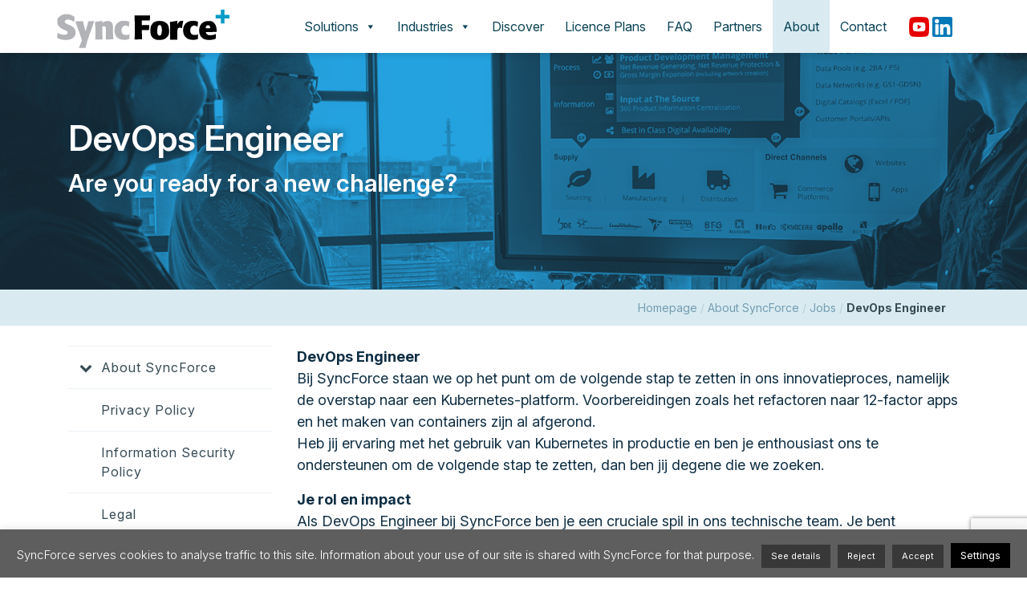

--- FILE ---
content_type: text/html; charset=UTF-8
request_url: https://www.syncforce.com/jobs/devops-engineer/
body_size: 21013
content:
<!DOCTYPE html>
<html lang="en-US">
<head>

	
	<meta charset="UTF-8">
	<meta http-equiv="X-UA-Compatible" content="IE=edge">
	<meta name="viewport" content="width=device-width, initial-scale=1">
	<meta name="mobile-web-app-capable" content="yes">
	<meta name="apple-mobile-web-app-capable" content="yes">
	<meta name="apple-mobile-web-app-title" content="SyncForce - Product Success Machine">
	<link rel="profile" href="http://gmpg.org/xfn/11">
	<link rel="pingback" href="https://www.syncforce.com/xmlrpc.php">
	<link rel="stylesheet" href="https://cdnjs.cloudflare.com/ajax/libs/font-awesome/5.15.4/css/all.min.css" integrity="sha512-1ycn6IcaQQ40/MKBW2W4Rhis/DbILU74C1vSrLJxCq57o941Ym01SwNsOMqvEBFlcgUa6xLiPY/NS5R+E6ztJQ==" crossorigin="anonymous" referrerpolicy="no-referrer" />
	<meta name='robots' content='index, follow, max-image-preview:large, max-snippet:-1, max-video-preview:-1' />

	<!-- This site is optimized with the Yoast SEO plugin v26.7 - https://yoast.com/wordpress/plugins/seo/ -->
	<title>DevOps Engineer - SyncForce</title>
	<meta name="description" content="Word DevOps Engineer bij SyncForce! Help ons bij de overstap naar een Kubernetes-platform en verbeter onze dynamische infrastructuur. Jouw ervaring met Kubernetes in productie is waardevol voor ons team. Solliciteer nu!" />
	<link rel="canonical" href="https://www.syncforce.com/jobs/devops-engineer/" />
	<meta property="og:locale" content="en_US" />
	<meta property="og:type" content="article" />
	<meta property="og:title" content="DevOps Engineer - SyncForce" />
	<meta property="og:description" content="Word DevOps Engineer bij SyncForce! Help ons bij de overstap naar een Kubernetes-platform en verbeter onze dynamische infrastructuur. Jouw ervaring met Kubernetes in productie is waardevol voor ons team. Solliciteer nu!" />
	<meta property="og:url" content="https://www.syncforce.com/jobs/devops-engineer/" />
	<meta property="og:site_name" content="SyncForce" />
	<meta property="article:modified_time" content="2025-09-23T14:37:02+00:00" />
	<meta name="twitter:card" content="summary_large_image" />
	<meta name="twitter:site" content="@syncforce" />
	<meta name="twitter:label1" content="Est. reading time" />
	<meta name="twitter:data1" content="3 minutes" />
	<script type="application/ld+json" class="yoast-schema-graph">{"@context":"https://schema.org","@graph":[{"@type":"WebPage","@id":"https://www.syncforce.com/jobs/devops-engineer/","url":"https://www.syncforce.com/jobs/devops-engineer/","name":"DevOps Engineer - SyncForce","isPartOf":{"@id":"https://www.syncforce.com/#website"},"datePublished":"2024-04-08T07:19:41+00:00","dateModified":"2025-09-23T14:37:02+00:00","description":"Word DevOps Engineer bij SyncForce! Help ons bij de overstap naar een Kubernetes-platform en verbeter onze dynamische infrastructuur. Jouw ervaring met Kubernetes in productie is waardevol voor ons team. Solliciteer nu!","breadcrumb":{"@id":"https://www.syncforce.com/jobs/devops-engineer/#breadcrumb"},"inLanguage":"en-US","potentialAction":[{"@type":"ReadAction","target":["https://www.syncforce.com/jobs/devops-engineer/"]}]},{"@type":"BreadcrumbList","@id":"https://www.syncforce.com/jobs/devops-engineer/#breadcrumb","itemListElement":[{"@type":"ListItem","position":1,"name":"Homepage","item":"https://www.syncforce.com/"},{"@type":"ListItem","position":2,"name":"About SyncForce","item":"https://www.syncforce.com/company/"},{"@type":"ListItem","position":3,"name":"Jobs","item":"https://www.syncforce.com/company/jobs/"},{"@type":"ListItem","position":4,"name":"DevOps Engineer"}]},{"@type":"WebSite","@id":"https://www.syncforce.com/#website","url":"https://www.syncforce.com/","name":"SyncForce","description":"Product Success Machine","publisher":{"@id":"https://www.syncforce.com/#organization"},"potentialAction":[{"@type":"SearchAction","target":{"@type":"EntryPoint","urlTemplate":"https://www.syncforce.com/?s={search_term_string}"},"query-input":{"@type":"PropertyValueSpecification","valueRequired":true,"valueName":"search_term_string"}}],"inLanguage":"en-US"},{"@type":"Organization","@id":"https://www.syncforce.com/#organization","name":"SyncForce","url":"https://www.syncforce.com/","logo":{"@type":"ImageObject","inLanguage":"en-US","@id":"https://www.syncforce.com/#/schema/logo/image/","url":"https://www.syncforce.com/wp-content/uploads/2017/05/SyncForce-logo.png","contentUrl":"https://www.syncforce.com/wp-content/uploads/2017/05/SyncForce-logo.png","width":249,"height":58,"caption":"SyncForce"},"image":{"@id":"https://www.syncforce.com/#/schema/logo/image/"},"sameAs":["https://x.com/syncforce","https://www.linkedin.com/company/syncforce/"]}]}</script>
	<!-- / Yoast SEO plugin. -->


<link rel='dns-prefetch' href='//www.googletagmanager.com' />
<link rel="alternate" title="oEmbed (JSON)" type="application/json+oembed" href="https://www.syncforce.com/wp-json/oembed/1.0/embed?url=https%3A%2F%2Fwww.syncforce.com%2Fjobs%2Fdevops-engineer%2F" />
<link rel="alternate" title="oEmbed (XML)" type="text/xml+oembed" href="https://www.syncforce.com/wp-json/oembed/1.0/embed?url=https%3A%2F%2Fwww.syncforce.com%2Fjobs%2Fdevops-engineer%2F&#038;format=xml" />
<style id='wp-img-auto-sizes-contain-inline-css' type='text/css'>
img:is([sizes=auto i],[sizes^="auto," i]){contain-intrinsic-size:3000px 1500px}
/*# sourceURL=wp-img-auto-sizes-contain-inline-css */
</style>
<link rel='stylesheet' id='jquery.prettyphoto-css' href='https://www.syncforce.com/wp-content/plugins/wp-video-lightbox/css/prettyPhoto.css?ver=5b69dc4d8952b60cf407c7ac6ed5c993' type='text/css' media='all' />
<link rel='stylesheet' id='video-lightbox-css' href='https://www.syncforce.com/wp-content/plugins/wp-video-lightbox/wp-video-lightbox.css?ver=5b69dc4d8952b60cf407c7ac6ed5c993' type='text/css' media='all' />
<style id='wp-emoji-styles-inline-css' type='text/css'>

	img.wp-smiley, img.emoji {
		display: inline !important;
		border: none !important;
		box-shadow: none !important;
		height: 1em !important;
		width: 1em !important;
		margin: 0 0.07em !important;
		vertical-align: -0.1em !important;
		background: none !important;
		padding: 0 !important;
	}
/*# sourceURL=wp-emoji-styles-inline-css */
</style>
<link rel='stylesheet' id='wp-block-library-css' href='https://www.syncforce.com/wp-includes/css/dist/block-library/style.min.css?ver=5b69dc4d8952b60cf407c7ac6ed5c993' type='text/css' media='all' />
<style id='global-styles-inline-css' type='text/css'>
:root{--wp--preset--aspect-ratio--square: 1;--wp--preset--aspect-ratio--4-3: 4/3;--wp--preset--aspect-ratio--3-4: 3/4;--wp--preset--aspect-ratio--3-2: 3/2;--wp--preset--aspect-ratio--2-3: 2/3;--wp--preset--aspect-ratio--16-9: 16/9;--wp--preset--aspect-ratio--9-16: 9/16;--wp--preset--color--black: #000000;--wp--preset--color--cyan-bluish-gray: #abb8c3;--wp--preset--color--white: #ffffff;--wp--preset--color--pale-pink: #f78da7;--wp--preset--color--vivid-red: #cf2e2e;--wp--preset--color--luminous-vivid-orange: #ff6900;--wp--preset--color--luminous-vivid-amber: #fcb900;--wp--preset--color--light-green-cyan: #7bdcb5;--wp--preset--color--vivid-green-cyan: #00d084;--wp--preset--color--pale-cyan-blue: #8ed1fc;--wp--preset--color--vivid-cyan-blue: #0693e3;--wp--preset--color--vivid-purple: #9b51e0;--wp--preset--gradient--vivid-cyan-blue-to-vivid-purple: linear-gradient(135deg,rgb(6,147,227) 0%,rgb(155,81,224) 100%);--wp--preset--gradient--light-green-cyan-to-vivid-green-cyan: linear-gradient(135deg,rgb(122,220,180) 0%,rgb(0,208,130) 100%);--wp--preset--gradient--luminous-vivid-amber-to-luminous-vivid-orange: linear-gradient(135deg,rgb(252,185,0) 0%,rgb(255,105,0) 100%);--wp--preset--gradient--luminous-vivid-orange-to-vivid-red: linear-gradient(135deg,rgb(255,105,0) 0%,rgb(207,46,46) 100%);--wp--preset--gradient--very-light-gray-to-cyan-bluish-gray: linear-gradient(135deg,rgb(238,238,238) 0%,rgb(169,184,195) 100%);--wp--preset--gradient--cool-to-warm-spectrum: linear-gradient(135deg,rgb(74,234,220) 0%,rgb(151,120,209) 20%,rgb(207,42,186) 40%,rgb(238,44,130) 60%,rgb(251,105,98) 80%,rgb(254,248,76) 100%);--wp--preset--gradient--blush-light-purple: linear-gradient(135deg,rgb(255,206,236) 0%,rgb(152,150,240) 100%);--wp--preset--gradient--blush-bordeaux: linear-gradient(135deg,rgb(254,205,165) 0%,rgb(254,45,45) 50%,rgb(107,0,62) 100%);--wp--preset--gradient--luminous-dusk: linear-gradient(135deg,rgb(255,203,112) 0%,rgb(199,81,192) 50%,rgb(65,88,208) 100%);--wp--preset--gradient--pale-ocean: linear-gradient(135deg,rgb(255,245,203) 0%,rgb(182,227,212) 50%,rgb(51,167,181) 100%);--wp--preset--gradient--electric-grass: linear-gradient(135deg,rgb(202,248,128) 0%,rgb(113,206,126) 100%);--wp--preset--gradient--midnight: linear-gradient(135deg,rgb(2,3,129) 0%,rgb(40,116,252) 100%);--wp--preset--font-size--small: 13px;--wp--preset--font-size--medium: 20px;--wp--preset--font-size--large: 36px;--wp--preset--font-size--x-large: 42px;--wp--preset--spacing--20: 0.44rem;--wp--preset--spacing--30: 0.67rem;--wp--preset--spacing--40: 1rem;--wp--preset--spacing--50: 1.5rem;--wp--preset--spacing--60: 2.25rem;--wp--preset--spacing--70: 3.38rem;--wp--preset--spacing--80: 5.06rem;--wp--preset--shadow--natural: 6px 6px 9px rgba(0, 0, 0, 0.2);--wp--preset--shadow--deep: 12px 12px 50px rgba(0, 0, 0, 0.4);--wp--preset--shadow--sharp: 6px 6px 0px rgba(0, 0, 0, 0.2);--wp--preset--shadow--outlined: 6px 6px 0px -3px rgb(255, 255, 255), 6px 6px rgb(0, 0, 0);--wp--preset--shadow--crisp: 6px 6px 0px rgb(0, 0, 0);}:where(.is-layout-flex){gap: 0.5em;}:where(.is-layout-grid){gap: 0.5em;}body .is-layout-flex{display: flex;}.is-layout-flex{flex-wrap: wrap;align-items: center;}.is-layout-flex > :is(*, div){margin: 0;}body .is-layout-grid{display: grid;}.is-layout-grid > :is(*, div){margin: 0;}:where(.wp-block-columns.is-layout-flex){gap: 2em;}:where(.wp-block-columns.is-layout-grid){gap: 2em;}:where(.wp-block-post-template.is-layout-flex){gap: 1.25em;}:where(.wp-block-post-template.is-layout-grid){gap: 1.25em;}.has-black-color{color: var(--wp--preset--color--black) !important;}.has-cyan-bluish-gray-color{color: var(--wp--preset--color--cyan-bluish-gray) !important;}.has-white-color{color: var(--wp--preset--color--white) !important;}.has-pale-pink-color{color: var(--wp--preset--color--pale-pink) !important;}.has-vivid-red-color{color: var(--wp--preset--color--vivid-red) !important;}.has-luminous-vivid-orange-color{color: var(--wp--preset--color--luminous-vivid-orange) !important;}.has-luminous-vivid-amber-color{color: var(--wp--preset--color--luminous-vivid-amber) !important;}.has-light-green-cyan-color{color: var(--wp--preset--color--light-green-cyan) !important;}.has-vivid-green-cyan-color{color: var(--wp--preset--color--vivid-green-cyan) !important;}.has-pale-cyan-blue-color{color: var(--wp--preset--color--pale-cyan-blue) !important;}.has-vivid-cyan-blue-color{color: var(--wp--preset--color--vivid-cyan-blue) !important;}.has-vivid-purple-color{color: var(--wp--preset--color--vivid-purple) !important;}.has-black-background-color{background-color: var(--wp--preset--color--black) !important;}.has-cyan-bluish-gray-background-color{background-color: var(--wp--preset--color--cyan-bluish-gray) !important;}.has-white-background-color{background-color: var(--wp--preset--color--white) !important;}.has-pale-pink-background-color{background-color: var(--wp--preset--color--pale-pink) !important;}.has-vivid-red-background-color{background-color: var(--wp--preset--color--vivid-red) !important;}.has-luminous-vivid-orange-background-color{background-color: var(--wp--preset--color--luminous-vivid-orange) !important;}.has-luminous-vivid-amber-background-color{background-color: var(--wp--preset--color--luminous-vivid-amber) !important;}.has-light-green-cyan-background-color{background-color: var(--wp--preset--color--light-green-cyan) !important;}.has-vivid-green-cyan-background-color{background-color: var(--wp--preset--color--vivid-green-cyan) !important;}.has-pale-cyan-blue-background-color{background-color: var(--wp--preset--color--pale-cyan-blue) !important;}.has-vivid-cyan-blue-background-color{background-color: var(--wp--preset--color--vivid-cyan-blue) !important;}.has-vivid-purple-background-color{background-color: var(--wp--preset--color--vivid-purple) !important;}.has-black-border-color{border-color: var(--wp--preset--color--black) !important;}.has-cyan-bluish-gray-border-color{border-color: var(--wp--preset--color--cyan-bluish-gray) !important;}.has-white-border-color{border-color: var(--wp--preset--color--white) !important;}.has-pale-pink-border-color{border-color: var(--wp--preset--color--pale-pink) !important;}.has-vivid-red-border-color{border-color: var(--wp--preset--color--vivid-red) !important;}.has-luminous-vivid-orange-border-color{border-color: var(--wp--preset--color--luminous-vivid-orange) !important;}.has-luminous-vivid-amber-border-color{border-color: var(--wp--preset--color--luminous-vivid-amber) !important;}.has-light-green-cyan-border-color{border-color: var(--wp--preset--color--light-green-cyan) !important;}.has-vivid-green-cyan-border-color{border-color: var(--wp--preset--color--vivid-green-cyan) !important;}.has-pale-cyan-blue-border-color{border-color: var(--wp--preset--color--pale-cyan-blue) !important;}.has-vivid-cyan-blue-border-color{border-color: var(--wp--preset--color--vivid-cyan-blue) !important;}.has-vivid-purple-border-color{border-color: var(--wp--preset--color--vivid-purple) !important;}.has-vivid-cyan-blue-to-vivid-purple-gradient-background{background: var(--wp--preset--gradient--vivid-cyan-blue-to-vivid-purple) !important;}.has-light-green-cyan-to-vivid-green-cyan-gradient-background{background: var(--wp--preset--gradient--light-green-cyan-to-vivid-green-cyan) !important;}.has-luminous-vivid-amber-to-luminous-vivid-orange-gradient-background{background: var(--wp--preset--gradient--luminous-vivid-amber-to-luminous-vivid-orange) !important;}.has-luminous-vivid-orange-to-vivid-red-gradient-background{background: var(--wp--preset--gradient--luminous-vivid-orange-to-vivid-red) !important;}.has-very-light-gray-to-cyan-bluish-gray-gradient-background{background: var(--wp--preset--gradient--very-light-gray-to-cyan-bluish-gray) !important;}.has-cool-to-warm-spectrum-gradient-background{background: var(--wp--preset--gradient--cool-to-warm-spectrum) !important;}.has-blush-light-purple-gradient-background{background: var(--wp--preset--gradient--blush-light-purple) !important;}.has-blush-bordeaux-gradient-background{background: var(--wp--preset--gradient--blush-bordeaux) !important;}.has-luminous-dusk-gradient-background{background: var(--wp--preset--gradient--luminous-dusk) !important;}.has-pale-ocean-gradient-background{background: var(--wp--preset--gradient--pale-ocean) !important;}.has-electric-grass-gradient-background{background: var(--wp--preset--gradient--electric-grass) !important;}.has-midnight-gradient-background{background: var(--wp--preset--gradient--midnight) !important;}.has-small-font-size{font-size: var(--wp--preset--font-size--small) !important;}.has-medium-font-size{font-size: var(--wp--preset--font-size--medium) !important;}.has-large-font-size{font-size: var(--wp--preset--font-size--large) !important;}.has-x-large-font-size{font-size: var(--wp--preset--font-size--x-large) !important;}
/*# sourceURL=global-styles-inline-css */
</style>

<style id='classic-theme-styles-inline-css' type='text/css'>
/*! This file is auto-generated */
.wp-block-button__link{color:#fff;background-color:#32373c;border-radius:9999px;box-shadow:none;text-decoration:none;padding:calc(.667em + 2px) calc(1.333em + 2px);font-size:1.125em}.wp-block-file__button{background:#32373c;color:#fff;text-decoration:none}
/*# sourceURL=/wp-includes/css/classic-themes.min.css */
</style>
<link rel='stylesheet' id='contact-form-7-css' href='https://www.syncforce.com/wp-content/plugins/contact-form-7/includes/css/styles.css?ver=6.1.4' type='text/css' media='all' />
<link rel='stylesheet' id='cookie-law-info-css' href='https://www.syncforce.com/wp-content/plugins/cookie-law-info/legacy/public/css/cookie-law-info-public.css?ver=3.3.9.1' type='text/css' media='all' />
<link rel='stylesheet' id='cookie-law-info-gdpr-css' href='https://www.syncforce.com/wp-content/plugins/cookie-law-info/legacy/public/css/cookie-law-info-gdpr.css?ver=3.3.9.1' type='text/css' media='all' />
<link rel='stylesheet' id='wpml-legacy-horizontal-list-0-css' href='https://www.syncforce.com/wp-content/plugins/sitepress-multilingual-cms/templates/language-switchers/legacy-list-horizontal/style.min.css?ver=1' type='text/css' media='all' />
<link rel='stylesheet' id='megamenu-css' href='https://www.syncforce.com/wp-content/uploads/maxmegamenu/style_en.css?ver=93b441' type='text/css' media='all' />
<link rel='stylesheet' id='dashicons-css' href='https://www.syncforce.com/wp-includes/css/dashicons.min.css?ver=5b69dc4d8952b60cf407c7ac6ed5c993' type='text/css' media='all' />
<link rel='stylesheet' id='child-understrap-styles-css' href='https://www.syncforce.com/wp-content/themes/understrap-child/css/child-theme.css?ver=0.3.0' type='text/css' media='all' />
<link rel='stylesheet' id='js_composer_front-css' href='https://www.syncforce.com/wp-content/plugins/js_composer/assets/css/js_composer.min.css?ver=8.7.2' type='text/css' media='all' />
<link rel='stylesheet' id='js_composer_custom_css-css' href='//www.syncforce.com/wp-content/uploads/js_composer/custom.css?ver=8.7.2' type='text/css' media='all' />
<script type="text/javascript" src="https://www.syncforce.com/wp-includes/js/jquery/jquery.min.js?ver=3.7.1" id="jquery-core-js"></script>
<script type="text/javascript" src="https://www.syncforce.com/wp-includes/js/jquery/jquery-migrate.min.js?ver=3.4.1" id="jquery-migrate-js"></script>
<script type="text/javascript" src="https://www.syncforce.com/wp-content/plugins/wp-video-lightbox/js/jquery.prettyPhoto.js?ver=3.1.6" id="jquery.prettyphoto-js"></script>
<script type="text/javascript" id="video-lightbox-js-extra">
/* <![CDATA[ */
var vlpp_vars = {"prettyPhoto_rel":"wp-video-lightbox","animation_speed":"fast","slideshow":"5000","autoplay_slideshow":"false","opacity":"0.8","show_title":"false","allow_resize":"true","allow_expand":"true","default_width":"640","default_height":"480","counter_separator_label":"/","theme":"pp_default","horizontal_padding":"0","hideflash":"true","wmode":"opaque","autoplay":"true","modal":"false","deeplinking":"false","overlay_gallery":"true","overlay_gallery_max":"30","keyboard_shortcuts":"true","ie6_fallback":"true"};
//# sourceURL=video-lightbox-js-extra
/* ]]> */
</script>
<script type="text/javascript" src="https://www.syncforce.com/wp-content/plugins/wp-video-lightbox/js/video-lightbox.js?ver=3.1.6" id="video-lightbox-js"></script>
<script type="text/javascript" id="cookie-law-info-js-extra">
/* <![CDATA[ */
var Cli_Data = {"nn_cookie_ids":["lidc","player","yt-remote-device-id","ytidb::LAST_RESULT_ENTRY_KEY","yt-remote-connected-devices","yt-remote-session-app","yt-remote-cast-installed","yt-remote-session-name","yt-remote-fast-check-period","sync_active","cookielawinfo-checkbox-advertisement","cookielawinfo-checkbox-others","rc::a","wpEmojiSettingsSupports","rc::c","_GRECAPTCHA","rc::f","rc::b","_cfuvid","bcookie","YSC","VISITOR_INFO1_LIVE","VISITOR_PRIVACY_METADATA","yt.innertube::requests","yt.innertube::nextId","_ga_*","_ga","_gid","_gat_UA-*","_gat_gtag_UA_*","vuid","li_gc","_pk_id.14.53bb","_pk_ses.14.53bb","__cf_bm","CookieLawInfoConsent","cookielawinfo-checkbox-necessary","cookielawinfo-checkbox-non-necessary","cookielawinfo-checkbox-functional","cookielawinfo-checkbox-performance","cookielawinfo-checkbox-analytics"],"cookielist":[],"non_necessary_cookies":{"analytics":["_ga_*","_ga","_gid","_gat_UA-*","_gat_gtag_UA_*","vuid"]},"ccpaEnabled":"","ccpaRegionBased":"","ccpaBarEnabled":"","strictlyEnabled":["necessary","obligatoire"],"ccpaType":"gdpr","js_blocking":"1","custom_integration":"","triggerDomRefresh":"","secure_cookies":""};
var cli_cookiebar_settings = {"animate_speed_hide":"500","animate_speed_show":"500","background":"#5e5e5e","border":"#444","border_on":"","button_1_button_colour":"#383838","button_1_button_hover":"#2d2d2d","button_1_link_colour":"#ffffff","button_1_as_button":"1","button_1_new_win":"","button_2_button_colour":"#383838","button_2_button_hover":"#2d2d2d","button_2_link_colour":"#ffffff","button_2_as_button":"1","button_2_hidebar":"","button_3_button_colour":"#383838","button_3_button_hover":"#2d2d2d","button_3_link_colour":"#fff","button_3_as_button":"1","button_3_new_win":"","button_4_button_colour":"#000","button_4_button_hover":"#000000","button_4_link_colour":"#fff","button_4_as_button":"1","button_7_button_colour":"#61a229","button_7_button_hover":"#4e8221","button_7_link_colour":"#fff","button_7_as_button":"1","button_7_new_win":"","font_family":"inherit","header_fix":"","notify_animate_hide":"1","notify_animate_show":"","notify_div_id":"#cookie-law-info-bar","notify_position_horizontal":"right","notify_position_vertical":"bottom","scroll_close":"","scroll_close_reload":"","accept_close_reload":"","reject_close_reload":"","showagain_tab":"1","showagain_background":"#fff","showagain_border":"#000","showagain_div_id":"#cookie-law-info-again","showagain_x_position":"100px","text":"#ffffff","show_once_yn":"","show_once":"10000","logging_on":"","as_popup":"","popup_overlay":"1","bar_heading_text":"","cookie_bar_as":"banner","popup_showagain_position":"bottom-right","widget_position":"left"};
var log_object = {"ajax_url":"https://www.syncforce.com/wp-admin/admin-ajax.php"};
//# sourceURL=cookie-law-info-js-extra
/* ]]> */
</script>
<script type="text/javascript" src="https://www.syncforce.com/wp-content/plugins/cookie-law-info/legacy/public/js/cookie-law-info-public.js?ver=3.3.9.1" id="cookie-law-info-js"></script>
<script></script><link rel="https://api.w.org/" href="https://www.syncforce.com/wp-json/" /><link rel="alternate" title="JSON" type="application/json" href="https://www.syncforce.com/wp-json/wp/v2/pages/12206" /><meta name="generator" content="WPML ver:4.8.6 stt:1;" />
<!-- Google tag (gtag.js) -->
<script type="text/plain" data-cli-class="cli-blocker-script"  data-cli-script-type="analytics" data-cli-block="true"  data-cli-element-position="head" async src="https://www.googletagmanager.com/gtag/js?id=G-2W0XQN6350"></script>
<script type="text/plain" data-cli-class="cli-blocker-script"  data-cli-script-type="analytics" data-cli-block="true"  data-cli-element-position="head">
  window.dataLayer = window.dataLayer || [];
  function gtag(){dataLayer.push(arguments);}
  gtag('js', new Date());

  gtag('config', 'G-2W0XQN6350');
</script><meta name="generator" content="Site Kit by Google 1.170.0" /><script type="text/javascript">
(function(url){
	if(/(?:Chrome\/26\.0\.1410\.63 Safari\/537\.31|WordfenceTestMonBot)/.test(navigator.userAgent)){ return; }
	var addEvent = function(evt, handler) {
		if (window.addEventListener) {
			document.addEventListener(evt, handler, false);
		} else if (window.attachEvent) {
			document.attachEvent('on' + evt, handler);
		}
	};
	var removeEvent = function(evt, handler) {
		if (window.removeEventListener) {
			document.removeEventListener(evt, handler, false);
		} else if (window.detachEvent) {
			document.detachEvent('on' + evt, handler);
		}
	};
	var evts = 'contextmenu dblclick drag dragend dragenter dragleave dragover dragstart drop keydown keypress keyup mousedown mousemove mouseout mouseover mouseup mousewheel scroll'.split(' ');
	var logHuman = function() {
		if (window.wfLogHumanRan) { return; }
		window.wfLogHumanRan = true;
		var wfscr = document.createElement('script');
		wfscr.type = 'text/javascript';
		wfscr.async = true;
		wfscr.src = url + '&r=' + Math.random();
		(document.getElementsByTagName('head')[0]||document.getElementsByTagName('body')[0]).appendChild(wfscr);
		for (var i = 0; i < evts.length; i++) {
			removeEvent(evts[i], logHuman);
		}
	};
	for (var i = 0; i < evts.length; i++) {
		addEvent(evts[i], logHuman);
	}
})('//www.syncforce.com/?wordfence_lh=1&hid=47DA2E248C3E3C40F92789BDA3DE8FFC');
</script><script>
            WP_VIDEO_LIGHTBOX_VERSION="1.9.12";
            WP_VID_LIGHTBOX_URL="https://www.syncforce.com/wp-content/plugins/wp-video-lightbox";
                        function wpvl_paramReplace(name, string, value) {
                // Find the param with regex
                // Grab the first character in the returned string (should be ? or &)
                // Replace our href string with our new value, passing on the name and delimeter

                var re = new RegExp("[\?&]" + name + "=([^&#]*)");
                var matches = re.exec(string);
                var newString;

                if (matches === null) {
                    // if there are no params, append the parameter
                    newString = string + '?' + name + '=' + value;
                } else {
                    var delimeter = matches[0].charAt(0);
                    newString = string.replace(re, delimeter + name + "=" + value);
                }
                return newString;
            }
            </script><meta name="generator" content="Powered by WPBakery Page Builder - drag and drop page builder for WordPress."/>
<link rel="icon" href="https://www.syncforce.com/wp-content/uploads/2017/06/cropped-sfPlus-icon_500-32x32.png" sizes="32x32" />
<link rel="icon" href="https://www.syncforce.com/wp-content/uploads/2017/06/cropped-sfPlus-icon_500-192x192.png" sizes="192x192" />
<link rel="apple-touch-icon" href="https://www.syncforce.com/wp-content/uploads/2017/06/cropped-sfPlus-icon_500-180x180.png" />
<meta name="msapplication-TileImage" content="https://www.syncforce.com/wp-content/uploads/2017/06/cropped-sfPlus-icon_500-270x270.png" />
		<style type="text/css" id="wp-custom-css">
			

.rp4wp-related-post-content{
	overflow:hidden;
}

.wpcf7 form.invalid .wpcf7-response-output, .wpcf7 form.unaccepted .wpcf7-response-output, .wpcf7 form.payment-required .wpcf7-response-output {
	padding: 20px;
    margin: 0 0 15px 0;
    background: #d9534f;
    border: 0;
    color: white;
}

.wpcf7 form.sent .wpcf7-response-output {
	  border-color: #46b450;
    margin: 0 0 15px;
    background-color: #46b450;
    color: white;
    padding: 15px;
    border: 0;
}

.widget_categories {margin-bottom:40px !important;}

.sky_button a {
min-width: 245px;
    text-align: center !important;
}

.channelEngine {
	border:0px solid white;
	width:230px;
	height:72px;
	float:right;
	margin-top:15px;
	background-image:url("https://www.syncforce.com/wp-content/uploads/2023/10/channel-engine_silver.png");
	background-repeat:no-repeat;
	background-size:contain;
}

.gs1 {
	border:0px solid white;
	width:200px;
	height:72px;
	float:right;
	margin-top:15px;
	background-image:url("https://www.syncforce.com/wp-content/uploads/2023/10/gs1-certified.png");
	background-repeat:no-repeat;
	background-size:contain;
}

.certification {
	max-width:550px;
	overflow:hidden;
	float:right;
	display:flex;
	flex-flow:wrap;
	justify-content: flex-end;
	gap:20px;
}

.microsoft_gold,
.channelEngine,
.tuv,
.gs1
{
	margin-bottom:20px
}
/* priceTable */
.priceTable, .priceTable_x {
	font-size:80%; 
	margin-bottom:8px;
}

.plansTable h4 {font-weight: 900;}

.priceTable ul {
	margin:0;
}

.priceTable_x ul {
	margin:0;
	color:#9bb5be;
}


.priceTable ul li, .priceTable_x ul li {
	margin-left:23px;
	margin-bottom:8px
}

.priceTable li::before {
    content: "";
    display: inline-block;
		position:absolute;
		left:15px;	
    width: 18px;
    height: 18px;
    vertical-align: middle;
    background: url("https://www.syncforce.com/wp-content/uploads/2024/08/circle-check-regular.svg");
    background-size: 18px;
}

.priceTable_x li::before {
    content: "";
    display: inline-block;
		position:absolute;
		left:15px;	
    width: 18px;
    height: 18px;
    vertical-align: middle;
    background: url("https://www.syncforce.com/wp-content/uploads/2024/08/circle-xmark-light.svg");
    background-size: 18px;
}

.PricingTitle {
	margin:20px 0 10px;
}

.branded-icon {
	bottom: 92px !important;	
}
		</style>
		<noscript><style> .wpb_animate_when_almost_visible { opacity: 1; }</style></noscript><style type="text/css">/** Mega Menu CSS: fs **/</style>
	<!-- <script type="text/javascript">
    (function(w,d,s,u,o,e,f) {
      w['G2ChatObject'] = o;w[o] = w[o] || function() {(w[o].q = w[o].q || []).push(arguments)},
      e = d.createElement(s),f = d.getElementsByTagName(s)[0];e.async = 1;e.src = u;
      e.defer = 1;f.parentNode.insertBefore(e, f)
    })(window,document,'script','https://ai.g2.com/assets/chat.js','g2');
    g2('bot', {
        orgId: 'g2',
        collectionId: 'd5b17ffe-b30a-4eb1-8439-be62a9f2e89f',
        tags: ['partner'],
        theme: {
            banner: {
                name: 'branded-banner',
                options: {
                    imageUrl: 'https://images.g2crowd.com/uploads/product/hd_favicon/1900dcedd95324be5a32034bc82faff3/syncforce-circular-pim.svg',
                    brandingColor: 'rgb(183, 183, 184)'
                }
            },
            minimized: {
                name: 'branded-icon',
                options: {
                    imageUrl: 'https://images.g2crowd.com/uploads/product/hd_favicon/1900dcedd95324be5a32034bc82faff3/syncforce-circular-pim.svg',
                    brandingColor: 'rgb(183, 183, 184)'
                }
            }
        }
    });
    </script> -->
	<!-- Google tag (gtag.js) -->
	<script async src="https://www.googletagmanager.com/gtag/js?id=G-2W0XQN6350"></script>
	<script>
	  window.dataLayer = window.dataLayer || [];
	  function gtag(){dataLayer.push(arguments);}
	  gtag('js', new Date());

	  gtag('config', 'G-2W0XQN6350');
	</script>
<link rel='stylesheet' id='cookie-law-info-table-css' href='https://www.syncforce.com/wp-content/plugins/cookie-law-info/legacy/public/css/cookie-law-info-table.css?ver=3.3.9.1' type='text/css' media='all' />
</head>

<body class="wp-singular page-template page-template-_page-templates page-template-left-sidebarpage page-template-_page-templatesleft-sidebarpage-php page page-id-12206 page-child parent-pageid-10537 wp-custom-logo wp-theme-understrap wp-child-theme-understrap-child mega-menu-primary group-blog wpb-js-composer js-comp-ver-8.7.2 vc_responsive">

<div class="hfeed site Default" id="page"  >

	<!-- ******************* The Navbar Area ******************* -->
	<div class="wrapper-fluid wrapper-navbar" id="wrapper-navbar">

		<a class="skip-link screen-reader-text sr-only" href="#content">Skip to content</a>

		<nav class="navbar navbar-toggleable-md navbar-syncforce navbar-light fixed-top">

					<div class="container">
						<div class="logoContainer">
					<!-- Your site title as branding in the menu -->
					<a href="https://www.syncforce.com/" class="navbar-brand custom-logo-link" rel="home"><img width="217" height="50" src="https://www.syncforce.com/wp-content/uploads/2025/09/SyncForce_logo.svg" class="img-responsive" alt="SyncForce" decoding="async" /></a><!-- end custom logo -->
				</div>
				<div class="menuContainer">
					<!-- The WordPress Menu goes here -->
					<div id="mega-menu-wrap-primary" class="mega-menu-wrap"><div class="mega-menu-toggle"><div class="mega-toggle-blocks-left"></div><div class="mega-toggle-blocks-center"></div><div class="mega-toggle-blocks-right"><div class='mega-toggle-block mega-menu-toggle-block mega-toggle-block-1' id='mega-toggle-block-1' tabindex='0'><button class='mega-toggle-standard mega-toggle-label' aria-expanded='false'><span class='mega-toggle-label-closed'>MENU</span><span class='mega-toggle-label-open'>MENU</span></button></div></div></div><ul id="mega-menu-primary" class="mega-menu max-mega-menu mega-menu-horizontal mega-no-js" data-event="click" data-effect="disabled" data-effect-speed="200" data-effect-mobile="slide_right" data-effect-speed-mobile="200" data-panel-width="body" data-panel-inner-width=".container" data-mobile-force-width="false" data-second-click="go" data-document-click="collapse" data-vertical-behaviour="standard" data-breakpoint="990" data-unbind="true" data-mobile-state="collapse_all" data-mobile-direction="vertical" data-hover-intent-timeout="300" data-hover-intent-interval="100"><li class="mega-menu-item mega-menu-item-type-custom mega-menu-item-object-custom mega-menu-item-has-children mega-menu-megamenu mega-menu-grid mega-align-bottom-left mega-menu-grid mega-menu-item-6600" id="mega-menu-item-6600"><a class="mega-menu-link" href="#!" aria-expanded="false" tabindex="0">Solutions<span class="mega-indicator" aria-hidden="true"></span></a>
<ul class="mega-sub-menu" role='presentation'>
<li class="mega-menu-row mega-SF_mega SF_mega" id="mega-menu-6600-0">
	<ul class="mega-sub-menu" style='--columns:6' role='presentation'>
<li class="mega-menu-column mega-menu-columns-3-of-6" style="--columns:6; --span:3" id="mega-menu-6600-0-0">
		<ul class="mega-sub-menu">
<li class="mega-menu-item mega-menu-item-type-post_type mega-menu-item-object-page mega-menu-item-14563" id="mega-menu-item-14563"><a class="mega-menu-link" href="https://www.syncforce.com/data-mastery/">Data Mastery</a></li><li class="mega-menu-item mega-menu-item-type-widget widget_text mega-menu-item-text-4" id="mega-menu-item-text-4">			<div class="textwidget"><p><a href="https://www.syncforce.com/data-mastery/">Product &amp; Packaging Data Management</a></p>
</div>
		</li><li class="mega-menu-item mega-menu-item-type-post_type mega-menu-item-object-page mega-2-columns mega-menu-item-13513" id="mega-menu-item-13513"><a class="mega-menu-link" href="https://www.syncforce.com/data-distribution/">Seamless Data Distribution</a></li><li class="mega-menu-item mega-menu-item-type-widget widget_text mega-menu-item-text-5" id="mega-menu-item-text-5">			<div class="textwidget"><p><a href="https://www.syncforce.com/data-distribution/"><span style="font-weight: 400;">Syndication, Portals &amp; Publishing</span></a></p>
</div>
		</li><li class="mega-menu-item mega-menu-item-type-post_type mega-menu-item-object-page mega-2-columns mega-menu-item-6602" id="mega-menu-item-6602"><a class="mega-menu-link" href="https://www.syncforce.com/change-management/">Adaptive Change Management</a></li><li class="mega-menu-item mega-menu-item-type-widget widget_text mega-menu-item-text-6" id="mega-menu-item-text-6">			<div class="textwidget"><p><a href="https://www.syncforce.com/change-management/"><span style="font-weight: 400;">Stage-Gate, Workflows &amp; Approvals</span></a></p>
</div>
		</li>		</ul>
</li>	</ul>
</li></ul>
</li><li class="mega-menu-item mega-menu-item-type-custom mega-menu-item-object-custom mega-menu-item-has-children mega-menu-megamenu mega-menu-grid mega-align-bottom-left mega-menu-grid mega-menu-item-13512" id="mega-menu-item-13512"><a class="mega-menu-link" href="#!" aria-expanded="false" tabindex="0">Industries<span class="mega-indicator" aria-hidden="true"></span></a>
<ul class="mega-sub-menu" role='presentation'>
<li class="mega-menu-row mega-SF_mega SF_mega" id="mega-menu-13512-0">
	<ul class="mega-sub-menu" style='--columns:6' role='presentation'>
<li class="mega-menu-column mega-menu-columns-2-of-6" style="--columns:6; --span:2" id="mega-menu-13512-0-0"></li><li class="mega-menu-column mega-menu-columns-4-of-6" style="--columns:6; --span:4" id="mega-menu-13512-0-1">
		<ul class="mega-sub-menu">
<li class="mega-menu-item mega-menu-item-type-post_type mega-menu-item-object-page mega-menu-item-8342" id="mega-menu-item-8342"><a class="mega-menu-link" href="https://www.syncforce.com/circular-pim-for-food-and-pet-food/">Food & Pet Food</a></li><li class="mega-menu-item mega-menu-item-type-post_type mega-menu-item-object-page mega-menu-item-8959" id="mega-menu-item-8959"><a class="mega-menu-link" href="https://www.syncforce.com/syncforce-for-non-food/">Non-Food</a></li>		</ul>
</li>	</ul>
</li></ul>
</li><li class="mega-menu-item mega-menu-item-type-post_type mega-menu-item-object-page mega-align-bottom-left mega-menu-flyout mega-menu-item-8691" id="mega-menu-item-8691"><a class="mega-menu-link" href="https://www.syncforce.com/discover/" tabindex="0">Discover</a></li><li class="mega-menu-item mega-menu-item-type-post_type mega-menu-item-object-page mega-align-bottom-left mega-menu-flyout mega-menu-item-12485" id="mega-menu-item-12485"><a class="mega-menu-link" href="https://www.syncforce.com/licence-plans/" tabindex="0">Licence Plans</a></li><li class="mega-menu-item mega-menu-item-type-post_type mega-menu-item-object-page mega-align-bottom-left mega-menu-flyout mega-menu-item-14887" id="mega-menu-item-14887"><a class="mega-menu-link" href="https://www.syncforce.com/faq/" tabindex="0">FAQ</a></li><li class="mega-menu-item mega-menu-item-type-post_type mega-menu-item-object-page mega-align-bottom-left mega-menu-flyout mega-menu-item-13634" id="mega-menu-item-13634"><a class="mega-menu-link" href="https://www.syncforce.com/partners/" tabindex="0">Partners</a></li><li class="mega-menu-item mega-menu-item-type-post_type mega-menu-item-object-page mega-current-page-ancestor mega-align-bottom-left mega-menu-flyout mega-menu-item-6582" id="mega-menu-item-6582"><a class="mega-menu-link" href="https://www.syncforce.com/company/" tabindex="0">About</a></li><li class="mega-menu-item mega-menu-item-type-post_type mega-menu-item-object-page mega-align-bottom-left mega-menu-flyout mega-menu-item-10527" id="mega-menu-item-10527"><a class="mega-menu-link" href="https://www.syncforce.com/contact/" tabindex="0">Contact</a></li></ul><button class='mega-close' aria-label='Close'></button></div>									<div class="social_links">
						<a href="https://www.youtube.com/c/Syncforce-brandcloud" target="_blank"><img src="https://www.syncforce.com/wp-content/uploads/2025/09/youtube.png"></a>
						<a href="https://www.linkedin.com/company/syncforce/" target="_blank"><img src="https://www.syncforce.com/wp-content/uploads/2025/09/linkedin.png"></a>
					</div>
				</div>
				</div><!-- .container -->
							
		</nav><!-- .site-navigation -->
	</div><!-- .wrapper-navbar end -->
	

<div class="pageTopBackground " style="background-image:url('https://www.syncforce.com/wp-content/uploads/2020/09/vacature_banner.png'); ">
	<div class="container">
		<div class="row  pageTop" >
			<div class="col-lg-12">
				<h1 class="entry-title">DevOps Engineer</h1>				<h3>Are you ready for a new challenge?</h3>
			</div>
		</div>
	</div>
</div>
<div class="container-fluid breadcrumbContainer ">
		<div class="row">
			<div class="col">
				<div class="container text-right">
					<div class="row ">
						<div class="col">
							
								<nav id="breadcrumbs" class="breadcrumb"><span><span><a href="https://www.syncforce.com/">Homepage</a></span> / <span><a href="https://www.syncforce.com/company/">About SyncForce</a></span> / <span><a href="https://www.syncforce.com/company/jobs/">Jobs</a></span> / <span class="breadcrumb_last" aria-current="page"><strong>DevOps Engineer</strong></span></span></nav>
														</div>
					</div>
				</div>
			</div>
		</div>
	</div>

<div class="wrapper" id="page-wrapper">

	<div class="container" id="content">

		<div class="row">

			
<div class="col-md-4 col-xl-3 widget-area" id="left-sidebar" role="complementary">
	<aside id="advanced_sidebar_menu-2" class="widget advanced-sidebar-menu advanced-sidebar-page"><h3 class="widget-title"></h3><!-- advanced-sidebar-menu/core-template --><ul class="parent-sidebar-menu" data-level="0"><li class="page_item page-item-6579 current_page_ancestor menu-item has_children current-menu-ancestor"><a href="https://www.syncforce.com/company/">About SyncForce</a><ul class="child-sidebar-menu" data-level="1"><li class="page_item page-item-10804 menu-item"><a href="https://www.syncforce.com/company/privacy-policy/">Privacy Policy</a></li>
<li class="page_item page-item-10921 menu-item"><a href="https://www.syncforce.com/company/information-security-policy/">Information Security Policy</a></li>
<li class="page_item page-item-6611 menu-item"><a href="https://www.syncforce.com/company/legal/">Legal</a></li>
<li class="page_item page-item-10537 current_page_ancestor current_page_parent menu-item has_children current-menu-parent current-menu-ancestor"><a href="https://www.syncforce.com/company/jobs/">Jobs</a><ul class="grandchild-sidebar-menu level-0 children" data-level="2"><li class="page_item page-item-12206 current_page_item menu-item current-menu-item"><a href="https://www.syncforce.com/jobs/devops-engineer/" aria-current="page">DevOps Engineer</a></li>
</ul>
</li>
<li class="page_item page-item-6624 menu-item"><a href="https://www.syncforce.com/company/gbin/">GBIN</a></li>
<li class="page_item page-item-6773 menu-item"><a href="https://www.syncforce.com/company/ranking-the-brands/">Ranking the Brands</a></li>
<li class="page_item page-item-11256 menu-item"><a href="https://www.syncforce.com/company/syncforce-product-success-club/">Join the community!</a></li>
</ul><!-- End .child-sidebar-menu --></li></ul><!-- End .parent-sidebar-menu --></aside>
</div><!-- #secondary -->

			<div 
				class="col-md-8 col-xl-9 content-area"
				id="primary">

				<main class="site-main" id="main" role="main">

					
						
<article class="post-12206 page type-page status-publish hentry" id="post-12206" style="padding:0; margin:0;">

	
	<div class="entry-content">
		<div class="wpb-content-wrapper"><div class="vc_row wpb_row vc_row-fluid"><div class="wpb_column vc_column_container vc_col-sm-12"><div class="vc_column-inner"><div class="wpb_wrapper">
	<div class="wpb_text_column wpb_content_element" >
		<div class="wpb_wrapper">
			<p><b>DevOps Engineer</b><span style="font-weight: 400;"><br />
</span><span style="font-weight: 400;">Bij SyncForce staan we op het punt om de volgende stap te zetten in ons innovatieproces, namelijk de overstap naar een Kubernetes-platform. Voorbereidingen zoals het refactoren naar 12-factor apps en het maken van containers zijn al afgerond.<br />
</span><span style="font-weight: 400;">Heb jij ervaring met het gebruik van Kubernetes in productie en ben je enthousiast ons te ondersteunen om de volgende stap te zetten, dan ben jij degene die we zoeken.</span></p>
<p><b>Je rol en impact<br />
</b><span style="font-weight: 400;">Als DevOps Engineer bij SyncForce ben je een cruciale spil in ons technische team. Je bent verantwoordelijk voor het ontwerpen, bouwen, beheren en verbeteren van onze dynamische infrastructuur en CI/CD automatiseringsprocessen. Je werkt nauw samen met R&amp;D, IT en de Software Architect om ons technische landschap vorm te geven, continu te verbeteren en te zorgen voor een efficiënte, schaalbare en veilige ontwikkel- en hosting omgeving. </span><span style="font-weight: 400;">Je zult innoveren, nieuwe oplossingen bedenken en fungeren als de verbindende schakel tussen ons team en onze hostingpartners, waarbij je zorgt voor soepele operaties en optreedt als een hulpbron voor collega&#8217;s.</span></p>
<p><span style="font-weight: 400;">Je betrokkenheid bij het automatiseren van het releaseproces en het beheren van ontwikkelomgevingen is van onschatbare waarde voor ons team. Kortom, een rol waarin je het verschil kunt maken.</span></p>

		</div>
	</div>

	<div class="wpb_text_column wpb_content_element" >
		<div class="wpb_wrapper">
			<h4>Wie ben jij…</h4>
<p><i><span style="font-weight: 400;">Eigen initiatief wordt sterk op prijs gesteld, door jouw werkwijze en door te laten zien wie jij bent, maak je het verschil!</span></i></p>
<ul>
<li style="font-weight: 400;" aria-level="1"><span style="font-weight: 400;">Je hebt hbo werk- en denkniveau (richting IT);</span></li>
<li style="font-weight: 400;" aria-level="1"><span style="font-weight: 400;">Je hebt minimaal 3 jaar ervaring met Kubernetes in productie;</span></li>
<li style="font-weight: 400;" aria-level="1"><span style="font-weight: 400;">Je hebt kennis van en ervaring met Azure AD;</span></li>
<li style="font-weight: 400;" aria-level="1"><span style="font-weight: 400;">Je begrijpt GitOps principes en kan dit toepassen;</span></li>
<li style="font-weight: 400;" aria-level="1"><span style="font-weight: 400;">Je bent communicatief sterk en kunt goed in teamverband werken;</span></li>
<li style="font-weight: 400;" aria-level="1"><span style="font-weight: 400;">Je komt ons team voor 32-40 uur in de week versterken;</span></li>
<li style="font-weight: 400;" aria-level="1"><span style="font-weight: 400;">Je bent pro-actief, kritisch, werkt nauwkeurig en hebt een sterk gevoel voor verantwoordelijkheid;</span></li>
<li style="font-weight: 400;" aria-level="1"><span style="font-weight: 400;">Je spreekt en schrijft vloeiend Nederlands en Engels.</span></li>
</ul>
<p><b>Fijn als je kennis hebt van&#8230;</b></p>
<ul>
<li style="font-weight: 400;" aria-level="1"><span style="font-weight: 400;">Azure Cloud;</span></li>
<li style="font-weight: 400;" aria-level="1"><span style="font-weight: 400;">Azure Pipelines;</span></li>
<li style="font-weight: 400;" aria-level="1"><span style="font-weight: 400;">ArgoCD;</span></li>
<li aria-level="1"><span style="font-weight: 400;">Terraform;</span></li>
<li style="font-weight: 400;" aria-level="1"><span style="font-weight: 400;">IaC;</span></li>
<li style="font-weight: 400;" aria-level="1"><span style="font-weight: 400;">12-factor app;</span></li>
<li style="font-weight: 400;" aria-level="1"><span style="font-weight: 400;">Traefik;</span></li>
<li aria-level="1"><span style="font-weight: 400;">Loki, Prometheus, Grafana.</span></li>
</ul>

		</div>
	</div>

	<div class="wpb_text_column wpb_content_element" >
		<div class="wpb_wrapper">
			<h4>Wat bieden wij…</h4>
<ul>
<li style="font-weight: 400;" aria-level="1"><span style="font-weight: 400;">Standplaats in het innovatieve hart van Eindhoven, Strijp T; </span></li>
<li style="font-weight: 400;" aria-level="1"><span style="font-weight: 400;">Een inspirerende werkplek, gezellige kantine en dakterras met spectaculair uitzicht;</span></li>
<li style="font-weight: 400;" aria-level="1"><span style="font-weight: 400;">Een parkeerplaats voor je (elektrische) auto en de mogelijkheid om gebruik te maken van onze laadpalen; </span></li>
<li style="font-weight: 400;" aria-level="1"><span style="font-weight: 400;">De mogelijkheid om gebruik te maken van de douches en lockers in de fietskelder; </span></li>
<li style="font-weight: 400;" aria-level="1"><span style="font-weight: 400;">Heerlijke koffie of thee uit de Nespresso Barista koffiecorner, vers fruit; </span></li>
<li style="font-weight: 400;" aria-level="1"><span style="font-weight: 400;">Een passend salaris bij de functie;</span></li>
<li style="font-weight: 400;" aria-level="1"><span style="font-weight: 400;">Uitgebreid pakket secundaire arbeidsvoorwaarden, waaronder een eindejaarsuitkering, 25 vakantiedagen, etc.</span></li>
</ul>

		</div>
	</div>

	<div  class="wpb_single_image wpb_content_element vc_align_center wpb_content_element">
		
		<figure class="wpb_wrapper vc_figure">
			<div class="vc_single_image-wrapper   vc_box_border_grey"><img fetchpriority="high" decoding="async" width="1139" height="216" src="https://www.syncforce.com/wp-content/uploads/2022/01/syncforce_interior-exterior.png" class="vc_single_image-img attachment-full" alt="" title="SyncForce Office" srcset="https://www.syncforce.com/wp-content/uploads/2022/01/syncforce_interior-exterior.png 1139w, https://www.syncforce.com/wp-content/uploads/2022/01/syncforce_interior-exterior-300x57.png 300w, https://www.syncforce.com/wp-content/uploads/2022/01/syncforce_interior-exterior-1024x194.png 1024w, https://www.syncforce.com/wp-content/uploads/2022/01/syncforce_interior-exterior-768x146.png 768w" sizes="(max-width: 1139px) 100vw, 1139px" /></div>
		</figure>
	</div>

	<div class="wpb_text_column wpb_content_element" >
		<div class="wpb_wrapper">
			<h4 class="p1">Klinkt dit interessant? Solliciteer nu en kom bij ons werken!</h4>
<p class="p2"><b>Zijn er nog vragen?<br />
</b>Laat het ons weten en neem gerust contact op met:</p>

		</div>
	</div>
</div></div></div></div><div class="vc_row wpb_row vc_row-fluid"><div class="wpb_column vc_column_container vc_col-sm-3"><div class="vc_column-inner"><div class="wpb_wrapper">
	<div  class="wpb_single_image wpb_content_element vc_align_left wpb_content_element">
		
		<figure class="wpb_wrapper vc_figure">
			<div class="vc_single_image-wrapper vc_box_circle  vc_box_border_grey"><img decoding="async" class="vc_single_image-img " src="https://www.syncforce.com/wp-content/uploads/2020/07/Betty_Schuermans-100x100.jpg" width="100" height="100" alt="Betty Schuermans" title="Betty Schuermans" loading="lazy" /></div>
		</figure>
	</div>
</div></div></div><div class="wpb_column vc_column_container vc_col-sm-9"><div class="vc_column-inner"><div class="wpb_wrapper">
	<div class="wpb_text_column wpb_content_element" >
		<div class="wpb_wrapper">
			<p>Betty Schuermans<br />
<span class="s1"><a href="mailto:hr@syncforce.com">hr@syncforce.com</a><br />
</span>+31-(0)88 239 2200.</p>

		</div>
	</div>
</div></div></div></div><div class="vc_row wpb_row vc_row-fluid"><div class="wpb_column vc_column_container vc_col-sm-12"><div class="vc_column-inner"><div class="wpb_wrapper">
	<div class="wpb_text_column wpb_content_element" >
		<div class="wpb_wrapper">
			<p><small><span style="color: #999999;">Om tot de beste match te komen zijn wij zelf actief op zoek en werken wij ook samen met onze vaste recruiters. Acquisitie naar aanleiding van deze vacature wordt daarom niet op prijs gesteld</span>.</small></p>

		</div>
	</div>
</div></div></div></div>
</div>		
	</div><!-- .entry-content -->

	

</article><!-- #post-## -->

						
					
				</main><!-- #main -->

			</div><!-- #primary -->

		</div><!-- .row -->

	</div><!-- Container end -->

</div><!-- Wrapper end -->

<footer id="pageFooter">


	<!-- ******************* The Footer Full-width Widget Area ******************* -->

	<div class="wrapper" id="wrapper-footer-full">

		<div class="container" id="footer-full-content" tabindex="-1">

			<div class="row">

				<div id="custom_html-2" class="widget_text footer-widget widget_custom_html widget-count-1 col-md-12"><div class="textwidget custom-html-widget"><div class="certification">
	<div class="gs1"></div>
	<div class="channelEngine"></div>
	<div class="microsoft_gold"></div>
	<div class="tuv"></div>
</div>

<img width="250" height="57" src="https://www.syncforce.com/wp-content/uploads/2017/06/SyncForce_inverse.png" class="image wp-image-7448  attachment-full size-full" alt="" loading="lazy" style="max-width: 100%; height: auto;">
<p style="margin-top:20px; color:#bed1d8;">
	Strijp-T, Building TQ5, 5th floor<br>
Achtseweg Zuid 159N<br>
5651 GW Eindhoven<br>
The Netherlands<br>
T +31-(0)88 239 2200<br>
</p>
</div></div><!-- .footer-widget -->
			</div>

		</div>

	</div><!-- #wrapper-footer-full -->

<script type="speculationrules">
{"prefetch":[{"source":"document","where":{"and":[{"href_matches":"/*"},{"not":{"href_matches":["/wp-*.php","/wp-admin/*","/wp-content/uploads/*","/wp-content/*","/wp-content/plugins/*","/wp-content/themes/understrap-child/*","/wp-content/themes/understrap/*","/*\\?(.+)"]}},{"not":{"selector_matches":"a[rel~=\"nofollow\"]"}},{"not":{"selector_matches":".no-prefetch, .no-prefetch a"}}]},"eagerness":"conservative"}]}
</script>
<!--googleoff: all--><div id="cookie-law-info-bar" data-nosnippet="true"><span>SyncForce serves cookies to analyse traffic to this site. Information about your use of our site is shared with SyncForce for that purpose. <a href="https://www.syncforce.com/company/privacy-policy/" id="CONSTANT_OPEN_URL" class="small cli-plugin-button cli-plugin-main-link">See details</a> <a role='button' data-cli_action="accept" id="cookie_action_close_header" class="small cli-plugin-button cli-plugin-main-button cookie_action_close_header cli_action_button wt-cli-accept-btn">Reject</a> <a role='button' id="cookie_action_close_header_reject" class="small cli-plugin-button cli-plugin-main-button cookie_action_close_header_reject cli_action_button wt-cli-reject-btn" data-cli_action="reject">Accept</a>  <a role='button' class="medium cli-plugin-button cli-plugin-main-button cli_settings_button">Settings</a></span></div><div id="cookie-law-info-again" data-nosnippet="true"><span id="cookie_hdr_showagain">Privacy &amp; Cookies Policy</span></div><div class="cli-modal" data-nosnippet="true" id="cliSettingsPopup" tabindex="-1" role="dialog" aria-labelledby="cliSettingsPopup" aria-hidden="true">
  <div class="cli-modal-dialog" role="document">
	<div class="cli-modal-content cli-bar-popup">
		  <button type="button" class="cli-modal-close" id="cliModalClose">
			<svg class="" viewBox="0 0 24 24"><path d="M19 6.41l-1.41-1.41-5.59 5.59-5.59-5.59-1.41 1.41 5.59 5.59-5.59 5.59 1.41 1.41 5.59-5.59 5.59 5.59 1.41-1.41-5.59-5.59z"></path><path d="M0 0h24v24h-24z" fill="none"></path></svg>
			<span class="wt-cli-sr-only">Close</span>
		  </button>
		  <div class="cli-modal-body">
			<div class="cli-container-fluid cli-tab-container">
	<div class="cli-row">
		<div class="cli-col-12 cli-align-items-stretch cli-px-0">
			<div class="cli-privacy-overview">
				<h4>Privacy Overview</h4>				<div class="cli-privacy-content">
					<div class="cli-privacy-content-text">This website uses cookies to improve your experience while you navigate through the website. Out of these, the cookies that are categorized as necessary are stored on your browser as they are essential for the working of basic functionalities of the website. We also use third-party cookies that help us analyze and understand how you use this website. These cookies will be stored in your browser only with your consent. You also have the option to opt-out of these cookies. But opting out of some of these cookies may affect your browsing experience.</div>
				</div>
				<a class="cli-privacy-readmore" aria-label="Show more" role="button" data-readmore-text="Show more" data-readless-text="Show less"></a>			</div>
		</div>
		<div class="cli-col-12 cli-align-items-stretch cli-px-0 cli-tab-section-container">
												<div class="cli-tab-section">
						<div class="cli-tab-header">
							<a role="button" tabindex="0" class="cli-nav-link cli-settings-mobile" data-target="analytics" data-toggle="cli-toggle-tab">
								Analytics							</a>
															<div class="cli-switch">
									<input type="checkbox" id="wt-cli-checkbox-analytics" class="cli-user-preference-checkbox"  data-id="checkbox-analytics" checked='checked' />
									<label for="wt-cli-checkbox-analytics" class="cli-slider" data-cli-enable="Enabled" data-cli-disable="Disabled"><span class="wt-cli-sr-only">Analytics</span></label>
								</div>
													</div>
						<div class="cli-tab-content">
							<div class="cli-tab-pane cli-fade" data-id="analytics">
								<div class="wt-cli-cookie-description">
									Analytical cookies are used to understand how visitors interact with the website. These cookies help provide information on metrics the number of visitors, bounce rate, traffic source, etc.
<table class="cookielawinfo-row-cat-table cookielawinfo-winter"><thead><tr><th class="cookielawinfo-column-1">Cookie</th><th class="cookielawinfo-column-3">Duration</th><th class="cookielawinfo-column-4">Description</th></tr></thead><tbody><tr class="cookielawinfo-row"><td class="cookielawinfo-column-1">_ga</td><td class="cookielawinfo-column-3">1 year 1 month 4 days</td><td class="cookielawinfo-column-4">Google Analytics sets this cookie to calculate visitor, session and campaign data and track site usage for the site's analytics report. The cookie stores information anonymously and assigns a randomly generated number to recognise unique visitors.</td></tr><tr class="cookielawinfo-row"><td class="cookielawinfo-column-1">_ga_*</td><td class="cookielawinfo-column-3">1 year 1 month 4 days</td><td class="cookielawinfo-column-4">Google Analytics sets this cookie to store and count page views.</td></tr><tr class="cookielawinfo-row"><td class="cookielawinfo-column-1">_gat_gtag_UA_*</td><td class="cookielawinfo-column-3">1 minute</td><td class="cookielawinfo-column-4">Google Analytics sets this cookie to store a unique user ID.</td></tr><tr class="cookielawinfo-row"><td class="cookielawinfo-column-1">_gat_UA-*</td><td class="cookielawinfo-column-3">1 minute</td><td class="cookielawinfo-column-4">Google Analytics sets this cookie for user behaviour tracking.n</td></tr><tr class="cookielawinfo-row"><td class="cookielawinfo-column-1">_gid</td><td class="cookielawinfo-column-3">1 day</td><td class="cookielawinfo-column-4">Google Analytics sets this cookie to store information on how visitors use a website while also creating an analytics report of the website's performance. Some of the collected data includes the number of visitors, their source, and the pages they visit anonymously.</td></tr><tr class="cookielawinfo-row"><td class="cookielawinfo-column-1">vuid</td><td class="cookielawinfo-column-3">1 year 1 month 4 days</td><td class="cookielawinfo-column-4">Vimeo installs this cookie to collect tracking information by setting a unique ID to embed videos on the website.</td></tr></tbody></table>								</div>
							</div>
						</div>
					</div>
										</div>
	</div>
</div>
		  </div>
		  <div class="cli-modal-footer">
			<div class="wt-cli-element cli-container-fluid cli-tab-container">
				<div class="cli-row">
					<div class="cli-col-12 cli-align-items-stretch cli-px-0">
						<div class="cli-tab-footer wt-cli-privacy-overview-actions">
						
															<a id="wt-cli-privacy-save-btn" role="button" tabindex="0" data-cli-action="accept" class="wt-cli-privacy-btn cli_setting_save_button wt-cli-privacy-accept-btn cli-btn">SAVE &amp; ACCEPT</a>
													</div>
												<div class="wt-cli-ckyes-footer-section">
							<div class="wt-cli-ckyes-brand-logo">Powered by <a href="https://www.cookieyes.com/"><img src="https://www.syncforce.com/wp-content/plugins/cookie-law-info/legacy/public/images/logo-cookieyes.svg" alt="CookieYes Logo"></a></div>
						</div>
						
					</div>
				</div>
			</div>
		</div>
	</div>
  </div>
</div>
<div class="cli-modal-backdrop cli-fade cli-settings-overlay"></div>
<div class="cli-modal-backdrop cli-fade cli-popupbar-overlay"></div>
<!--googleon: all--><script type="text/javascript" src="https://www.syncforce.com/wp-includes/js/dist/hooks.min.js?ver=dd5603f07f9220ed27f1" id="wp-hooks-js"></script>
<script type="text/javascript" src="https://www.syncforce.com/wp-includes/js/dist/i18n.min.js?ver=c26c3dc7bed366793375" id="wp-i18n-js"></script>
<script type="text/javascript" id="wp-i18n-js-after">
/* <![CDATA[ */
wp.i18n.setLocaleData( { 'text direction\u0004ltr': [ 'ltr' ] } );
//# sourceURL=wp-i18n-js-after
/* ]]> */
</script>
<script type="text/javascript" src="https://www.syncforce.com/wp-content/plugins/contact-form-7/includes/swv/js/index.js?ver=6.1.4" id="swv-js"></script>
<script type="text/javascript" id="contact-form-7-js-before">
/* <![CDATA[ */
var wpcf7 = {
    "api": {
        "root": "https:\/\/www.syncforce.com\/wp-json\/",
        "namespace": "contact-form-7\/v1"
    }
};
//# sourceURL=contact-form-7-js-before
/* ]]> */
</script>
<script type="text/javascript" src="https://www.syncforce.com/wp-content/plugins/contact-form-7/includes/js/index.js?ver=6.1.4" id="contact-form-7-js"></script>
<script type="text/javascript" src="https://www.syncforce.com/wp-content/themes/understrap-child/js/child-theme.min.js?ver=0.3.0" id="child-understrap-scripts-js"></script>
<script type="text/javascript" src="https://www.google.com/recaptcha/api.js?render=6LdViZsUAAAAABcQCRx7iN5jmMMS7BXuTADXnX9j&amp;ver=3.0" id="google-recaptcha-js"></script>
<script type="text/javascript" src="https://www.syncforce.com/wp-includes/js/dist/vendor/wp-polyfill.min.js?ver=3.15.0" id="wp-polyfill-js"></script>
<script type="text/javascript" id="wpcf7-recaptcha-js-before">
/* <![CDATA[ */
var wpcf7_recaptcha = {
    "sitekey": "6LdViZsUAAAAABcQCRx7iN5jmMMS7BXuTADXnX9j",
    "actions": {
        "homepage": "homepage",
        "contactform": "contactform"
    }
};
//# sourceURL=wpcf7-recaptcha-js-before
/* ]]> */
</script>
<script type="text/javascript" src="https://www.syncforce.com/wp-content/plugins/contact-form-7/modules/recaptcha/index.js?ver=6.1.4" id="wpcf7-recaptcha-js"></script>
<script type="text/javascript" src="https://www.syncforce.com/wp-includes/js/hoverIntent.min.js?ver=1.10.2" id="hoverIntent-js"></script>
<script type="text/javascript" src="https://www.syncforce.com/wp-content/plugins/megamenu/js/maxmegamenu.js?ver=3.7" id="megamenu-js"></script>
<script type="text/javascript" src="https://www.syncforce.com/wp-content/plugins/js_composer/assets/js/dist/js_composer_front.min.js?ver=8.7.2" id="wpb_composer_front_js-js"></script>
<script id="wp-emoji-settings" type="application/json">
{"baseUrl":"https://s.w.org/images/core/emoji/17.0.2/72x72/","ext":".png","svgUrl":"https://s.w.org/images/core/emoji/17.0.2/svg/","svgExt":".svg","source":{"concatemoji":"https://www.syncforce.com/wp-includes/js/wp-emoji-release.min.js?ver=5b69dc4d8952b60cf407c7ac6ed5c993"}}
</script>
<script type="module">
/* <![CDATA[ */
/*! This file is auto-generated */
const a=JSON.parse(document.getElementById("wp-emoji-settings").textContent),o=(window._wpemojiSettings=a,"wpEmojiSettingsSupports"),s=["flag","emoji"];function i(e){try{var t={supportTests:e,timestamp:(new Date).valueOf()};sessionStorage.setItem(o,JSON.stringify(t))}catch(e){}}function c(e,t,n){e.clearRect(0,0,e.canvas.width,e.canvas.height),e.fillText(t,0,0);t=new Uint32Array(e.getImageData(0,0,e.canvas.width,e.canvas.height).data);e.clearRect(0,0,e.canvas.width,e.canvas.height),e.fillText(n,0,0);const a=new Uint32Array(e.getImageData(0,0,e.canvas.width,e.canvas.height).data);return t.every((e,t)=>e===a[t])}function p(e,t){e.clearRect(0,0,e.canvas.width,e.canvas.height),e.fillText(t,0,0);var n=e.getImageData(16,16,1,1);for(let e=0;e<n.data.length;e++)if(0!==n.data[e])return!1;return!0}function u(e,t,n,a){switch(t){case"flag":return n(e,"\ud83c\udff3\ufe0f\u200d\u26a7\ufe0f","\ud83c\udff3\ufe0f\u200b\u26a7\ufe0f")?!1:!n(e,"\ud83c\udde8\ud83c\uddf6","\ud83c\udde8\u200b\ud83c\uddf6")&&!n(e,"\ud83c\udff4\udb40\udc67\udb40\udc62\udb40\udc65\udb40\udc6e\udb40\udc67\udb40\udc7f","\ud83c\udff4\u200b\udb40\udc67\u200b\udb40\udc62\u200b\udb40\udc65\u200b\udb40\udc6e\u200b\udb40\udc67\u200b\udb40\udc7f");case"emoji":return!a(e,"\ud83e\u1fac8")}return!1}function f(e,t,n,a){let r;const o=(r="undefined"!=typeof WorkerGlobalScope&&self instanceof WorkerGlobalScope?new OffscreenCanvas(300,150):document.createElement("canvas")).getContext("2d",{willReadFrequently:!0}),s=(o.textBaseline="top",o.font="600 32px Arial",{});return e.forEach(e=>{s[e]=t(o,e,n,a)}),s}function r(e){var t=document.createElement("script");t.src=e,t.defer=!0,document.head.appendChild(t)}a.supports={everything:!0,everythingExceptFlag:!0},new Promise(t=>{let n=function(){try{var e=JSON.parse(sessionStorage.getItem(o));if("object"==typeof e&&"number"==typeof e.timestamp&&(new Date).valueOf()<e.timestamp+604800&&"object"==typeof e.supportTests)return e.supportTests}catch(e){}return null}();if(!n){if("undefined"!=typeof Worker&&"undefined"!=typeof OffscreenCanvas&&"undefined"!=typeof URL&&URL.createObjectURL&&"undefined"!=typeof Blob)try{var e="postMessage("+f.toString()+"("+[JSON.stringify(s),u.toString(),c.toString(),p.toString()].join(",")+"));",a=new Blob([e],{type:"text/javascript"});const r=new Worker(URL.createObjectURL(a),{name:"wpTestEmojiSupports"});return void(r.onmessage=e=>{i(n=e.data),r.terminate(),t(n)})}catch(e){}i(n=f(s,u,c,p))}t(n)}).then(e=>{for(const n in e)a.supports[n]=e[n],a.supports.everything=a.supports.everything&&a.supports[n],"flag"!==n&&(a.supports.everythingExceptFlag=a.supports.everythingExceptFlag&&a.supports[n]);var t;a.supports.everythingExceptFlag=a.supports.everythingExceptFlag&&!a.supports.flag,a.supports.everything||((t=a.source||{}).concatemoji?r(t.concatemoji):t.wpemoji&&t.twemoji&&(r(t.twemoji),r(t.wpemoji)))});
//# sourceURL=https://www.syncforce.com/wp-includes/js/wp-emoji-loader.min.js
/* ]]> */
</script>
<script></script></footer>
<script type="text/javascript">
_linkedin_partner_id = "7078650";
window._linkedin_data_partner_ids = window._linkedin_data_partner_ids || [];
window._linkedin_data_partner_ids.push(_linkedin_partner_id);
</script><script type="text/javascript">
(function(l) {
if (!l){window.lintrk = function(a,b){window.lintrk.q.push([a,b])};
window.lintrk.q=[]}
var s = document.getElementsByTagName("script")[0];
var b = document.createElement("script");
b.type = "text/javascript";b.async = true;
b.src = "https://snap.licdn.com/li.lms-analytics/insight.min.js";
s.parentNode.insertBefore(b, s);})(window.lintrk);
</script>
<noscript>
<img height="1" width="1" style="display:none;" alt="" src="https://px.ads.linkedin.com/collect/?pid=7078650&fmt=gif" />
</noscript>
</body>
</html>



--- FILE ---
content_type: text/html; charset=utf-8
request_url: https://www.google.com/recaptcha/api2/anchor?ar=1&k=6LdViZsUAAAAABcQCRx7iN5jmMMS7BXuTADXnX9j&co=aHR0cHM6Ly93d3cuc3luY2ZvcmNlLmNvbTo0NDM.&hl=en&v=PoyoqOPhxBO7pBk68S4YbpHZ&size=invisible&anchor-ms=20000&execute-ms=30000&cb=bbn34fhjq2v
body_size: 48680
content:
<!DOCTYPE HTML><html dir="ltr" lang="en"><head><meta http-equiv="Content-Type" content="text/html; charset=UTF-8">
<meta http-equiv="X-UA-Compatible" content="IE=edge">
<title>reCAPTCHA</title>
<style type="text/css">
/* cyrillic-ext */
@font-face {
  font-family: 'Roboto';
  font-style: normal;
  font-weight: 400;
  font-stretch: 100%;
  src: url(//fonts.gstatic.com/s/roboto/v48/KFO7CnqEu92Fr1ME7kSn66aGLdTylUAMa3GUBHMdazTgWw.woff2) format('woff2');
  unicode-range: U+0460-052F, U+1C80-1C8A, U+20B4, U+2DE0-2DFF, U+A640-A69F, U+FE2E-FE2F;
}
/* cyrillic */
@font-face {
  font-family: 'Roboto';
  font-style: normal;
  font-weight: 400;
  font-stretch: 100%;
  src: url(//fonts.gstatic.com/s/roboto/v48/KFO7CnqEu92Fr1ME7kSn66aGLdTylUAMa3iUBHMdazTgWw.woff2) format('woff2');
  unicode-range: U+0301, U+0400-045F, U+0490-0491, U+04B0-04B1, U+2116;
}
/* greek-ext */
@font-face {
  font-family: 'Roboto';
  font-style: normal;
  font-weight: 400;
  font-stretch: 100%;
  src: url(//fonts.gstatic.com/s/roboto/v48/KFO7CnqEu92Fr1ME7kSn66aGLdTylUAMa3CUBHMdazTgWw.woff2) format('woff2');
  unicode-range: U+1F00-1FFF;
}
/* greek */
@font-face {
  font-family: 'Roboto';
  font-style: normal;
  font-weight: 400;
  font-stretch: 100%;
  src: url(//fonts.gstatic.com/s/roboto/v48/KFO7CnqEu92Fr1ME7kSn66aGLdTylUAMa3-UBHMdazTgWw.woff2) format('woff2');
  unicode-range: U+0370-0377, U+037A-037F, U+0384-038A, U+038C, U+038E-03A1, U+03A3-03FF;
}
/* math */
@font-face {
  font-family: 'Roboto';
  font-style: normal;
  font-weight: 400;
  font-stretch: 100%;
  src: url(//fonts.gstatic.com/s/roboto/v48/KFO7CnqEu92Fr1ME7kSn66aGLdTylUAMawCUBHMdazTgWw.woff2) format('woff2');
  unicode-range: U+0302-0303, U+0305, U+0307-0308, U+0310, U+0312, U+0315, U+031A, U+0326-0327, U+032C, U+032F-0330, U+0332-0333, U+0338, U+033A, U+0346, U+034D, U+0391-03A1, U+03A3-03A9, U+03B1-03C9, U+03D1, U+03D5-03D6, U+03F0-03F1, U+03F4-03F5, U+2016-2017, U+2034-2038, U+203C, U+2040, U+2043, U+2047, U+2050, U+2057, U+205F, U+2070-2071, U+2074-208E, U+2090-209C, U+20D0-20DC, U+20E1, U+20E5-20EF, U+2100-2112, U+2114-2115, U+2117-2121, U+2123-214F, U+2190, U+2192, U+2194-21AE, U+21B0-21E5, U+21F1-21F2, U+21F4-2211, U+2213-2214, U+2216-22FF, U+2308-230B, U+2310, U+2319, U+231C-2321, U+2336-237A, U+237C, U+2395, U+239B-23B7, U+23D0, U+23DC-23E1, U+2474-2475, U+25AF, U+25B3, U+25B7, U+25BD, U+25C1, U+25CA, U+25CC, U+25FB, U+266D-266F, U+27C0-27FF, U+2900-2AFF, U+2B0E-2B11, U+2B30-2B4C, U+2BFE, U+3030, U+FF5B, U+FF5D, U+1D400-1D7FF, U+1EE00-1EEFF;
}
/* symbols */
@font-face {
  font-family: 'Roboto';
  font-style: normal;
  font-weight: 400;
  font-stretch: 100%;
  src: url(//fonts.gstatic.com/s/roboto/v48/KFO7CnqEu92Fr1ME7kSn66aGLdTylUAMaxKUBHMdazTgWw.woff2) format('woff2');
  unicode-range: U+0001-000C, U+000E-001F, U+007F-009F, U+20DD-20E0, U+20E2-20E4, U+2150-218F, U+2190, U+2192, U+2194-2199, U+21AF, U+21E6-21F0, U+21F3, U+2218-2219, U+2299, U+22C4-22C6, U+2300-243F, U+2440-244A, U+2460-24FF, U+25A0-27BF, U+2800-28FF, U+2921-2922, U+2981, U+29BF, U+29EB, U+2B00-2BFF, U+4DC0-4DFF, U+FFF9-FFFB, U+10140-1018E, U+10190-1019C, U+101A0, U+101D0-101FD, U+102E0-102FB, U+10E60-10E7E, U+1D2C0-1D2D3, U+1D2E0-1D37F, U+1F000-1F0FF, U+1F100-1F1AD, U+1F1E6-1F1FF, U+1F30D-1F30F, U+1F315, U+1F31C, U+1F31E, U+1F320-1F32C, U+1F336, U+1F378, U+1F37D, U+1F382, U+1F393-1F39F, U+1F3A7-1F3A8, U+1F3AC-1F3AF, U+1F3C2, U+1F3C4-1F3C6, U+1F3CA-1F3CE, U+1F3D4-1F3E0, U+1F3ED, U+1F3F1-1F3F3, U+1F3F5-1F3F7, U+1F408, U+1F415, U+1F41F, U+1F426, U+1F43F, U+1F441-1F442, U+1F444, U+1F446-1F449, U+1F44C-1F44E, U+1F453, U+1F46A, U+1F47D, U+1F4A3, U+1F4B0, U+1F4B3, U+1F4B9, U+1F4BB, U+1F4BF, U+1F4C8-1F4CB, U+1F4D6, U+1F4DA, U+1F4DF, U+1F4E3-1F4E6, U+1F4EA-1F4ED, U+1F4F7, U+1F4F9-1F4FB, U+1F4FD-1F4FE, U+1F503, U+1F507-1F50B, U+1F50D, U+1F512-1F513, U+1F53E-1F54A, U+1F54F-1F5FA, U+1F610, U+1F650-1F67F, U+1F687, U+1F68D, U+1F691, U+1F694, U+1F698, U+1F6AD, U+1F6B2, U+1F6B9-1F6BA, U+1F6BC, U+1F6C6-1F6CF, U+1F6D3-1F6D7, U+1F6E0-1F6EA, U+1F6F0-1F6F3, U+1F6F7-1F6FC, U+1F700-1F7FF, U+1F800-1F80B, U+1F810-1F847, U+1F850-1F859, U+1F860-1F887, U+1F890-1F8AD, U+1F8B0-1F8BB, U+1F8C0-1F8C1, U+1F900-1F90B, U+1F93B, U+1F946, U+1F984, U+1F996, U+1F9E9, U+1FA00-1FA6F, U+1FA70-1FA7C, U+1FA80-1FA89, U+1FA8F-1FAC6, U+1FACE-1FADC, U+1FADF-1FAE9, U+1FAF0-1FAF8, U+1FB00-1FBFF;
}
/* vietnamese */
@font-face {
  font-family: 'Roboto';
  font-style: normal;
  font-weight: 400;
  font-stretch: 100%;
  src: url(//fonts.gstatic.com/s/roboto/v48/KFO7CnqEu92Fr1ME7kSn66aGLdTylUAMa3OUBHMdazTgWw.woff2) format('woff2');
  unicode-range: U+0102-0103, U+0110-0111, U+0128-0129, U+0168-0169, U+01A0-01A1, U+01AF-01B0, U+0300-0301, U+0303-0304, U+0308-0309, U+0323, U+0329, U+1EA0-1EF9, U+20AB;
}
/* latin-ext */
@font-face {
  font-family: 'Roboto';
  font-style: normal;
  font-weight: 400;
  font-stretch: 100%;
  src: url(//fonts.gstatic.com/s/roboto/v48/KFO7CnqEu92Fr1ME7kSn66aGLdTylUAMa3KUBHMdazTgWw.woff2) format('woff2');
  unicode-range: U+0100-02BA, U+02BD-02C5, U+02C7-02CC, U+02CE-02D7, U+02DD-02FF, U+0304, U+0308, U+0329, U+1D00-1DBF, U+1E00-1E9F, U+1EF2-1EFF, U+2020, U+20A0-20AB, U+20AD-20C0, U+2113, U+2C60-2C7F, U+A720-A7FF;
}
/* latin */
@font-face {
  font-family: 'Roboto';
  font-style: normal;
  font-weight: 400;
  font-stretch: 100%;
  src: url(//fonts.gstatic.com/s/roboto/v48/KFO7CnqEu92Fr1ME7kSn66aGLdTylUAMa3yUBHMdazQ.woff2) format('woff2');
  unicode-range: U+0000-00FF, U+0131, U+0152-0153, U+02BB-02BC, U+02C6, U+02DA, U+02DC, U+0304, U+0308, U+0329, U+2000-206F, U+20AC, U+2122, U+2191, U+2193, U+2212, U+2215, U+FEFF, U+FFFD;
}
/* cyrillic-ext */
@font-face {
  font-family: 'Roboto';
  font-style: normal;
  font-weight: 500;
  font-stretch: 100%;
  src: url(//fonts.gstatic.com/s/roboto/v48/KFO7CnqEu92Fr1ME7kSn66aGLdTylUAMa3GUBHMdazTgWw.woff2) format('woff2');
  unicode-range: U+0460-052F, U+1C80-1C8A, U+20B4, U+2DE0-2DFF, U+A640-A69F, U+FE2E-FE2F;
}
/* cyrillic */
@font-face {
  font-family: 'Roboto';
  font-style: normal;
  font-weight: 500;
  font-stretch: 100%;
  src: url(//fonts.gstatic.com/s/roboto/v48/KFO7CnqEu92Fr1ME7kSn66aGLdTylUAMa3iUBHMdazTgWw.woff2) format('woff2');
  unicode-range: U+0301, U+0400-045F, U+0490-0491, U+04B0-04B1, U+2116;
}
/* greek-ext */
@font-face {
  font-family: 'Roboto';
  font-style: normal;
  font-weight: 500;
  font-stretch: 100%;
  src: url(//fonts.gstatic.com/s/roboto/v48/KFO7CnqEu92Fr1ME7kSn66aGLdTylUAMa3CUBHMdazTgWw.woff2) format('woff2');
  unicode-range: U+1F00-1FFF;
}
/* greek */
@font-face {
  font-family: 'Roboto';
  font-style: normal;
  font-weight: 500;
  font-stretch: 100%;
  src: url(//fonts.gstatic.com/s/roboto/v48/KFO7CnqEu92Fr1ME7kSn66aGLdTylUAMa3-UBHMdazTgWw.woff2) format('woff2');
  unicode-range: U+0370-0377, U+037A-037F, U+0384-038A, U+038C, U+038E-03A1, U+03A3-03FF;
}
/* math */
@font-face {
  font-family: 'Roboto';
  font-style: normal;
  font-weight: 500;
  font-stretch: 100%;
  src: url(//fonts.gstatic.com/s/roboto/v48/KFO7CnqEu92Fr1ME7kSn66aGLdTylUAMawCUBHMdazTgWw.woff2) format('woff2');
  unicode-range: U+0302-0303, U+0305, U+0307-0308, U+0310, U+0312, U+0315, U+031A, U+0326-0327, U+032C, U+032F-0330, U+0332-0333, U+0338, U+033A, U+0346, U+034D, U+0391-03A1, U+03A3-03A9, U+03B1-03C9, U+03D1, U+03D5-03D6, U+03F0-03F1, U+03F4-03F5, U+2016-2017, U+2034-2038, U+203C, U+2040, U+2043, U+2047, U+2050, U+2057, U+205F, U+2070-2071, U+2074-208E, U+2090-209C, U+20D0-20DC, U+20E1, U+20E5-20EF, U+2100-2112, U+2114-2115, U+2117-2121, U+2123-214F, U+2190, U+2192, U+2194-21AE, U+21B0-21E5, U+21F1-21F2, U+21F4-2211, U+2213-2214, U+2216-22FF, U+2308-230B, U+2310, U+2319, U+231C-2321, U+2336-237A, U+237C, U+2395, U+239B-23B7, U+23D0, U+23DC-23E1, U+2474-2475, U+25AF, U+25B3, U+25B7, U+25BD, U+25C1, U+25CA, U+25CC, U+25FB, U+266D-266F, U+27C0-27FF, U+2900-2AFF, U+2B0E-2B11, U+2B30-2B4C, U+2BFE, U+3030, U+FF5B, U+FF5D, U+1D400-1D7FF, U+1EE00-1EEFF;
}
/* symbols */
@font-face {
  font-family: 'Roboto';
  font-style: normal;
  font-weight: 500;
  font-stretch: 100%;
  src: url(//fonts.gstatic.com/s/roboto/v48/KFO7CnqEu92Fr1ME7kSn66aGLdTylUAMaxKUBHMdazTgWw.woff2) format('woff2');
  unicode-range: U+0001-000C, U+000E-001F, U+007F-009F, U+20DD-20E0, U+20E2-20E4, U+2150-218F, U+2190, U+2192, U+2194-2199, U+21AF, U+21E6-21F0, U+21F3, U+2218-2219, U+2299, U+22C4-22C6, U+2300-243F, U+2440-244A, U+2460-24FF, U+25A0-27BF, U+2800-28FF, U+2921-2922, U+2981, U+29BF, U+29EB, U+2B00-2BFF, U+4DC0-4DFF, U+FFF9-FFFB, U+10140-1018E, U+10190-1019C, U+101A0, U+101D0-101FD, U+102E0-102FB, U+10E60-10E7E, U+1D2C0-1D2D3, U+1D2E0-1D37F, U+1F000-1F0FF, U+1F100-1F1AD, U+1F1E6-1F1FF, U+1F30D-1F30F, U+1F315, U+1F31C, U+1F31E, U+1F320-1F32C, U+1F336, U+1F378, U+1F37D, U+1F382, U+1F393-1F39F, U+1F3A7-1F3A8, U+1F3AC-1F3AF, U+1F3C2, U+1F3C4-1F3C6, U+1F3CA-1F3CE, U+1F3D4-1F3E0, U+1F3ED, U+1F3F1-1F3F3, U+1F3F5-1F3F7, U+1F408, U+1F415, U+1F41F, U+1F426, U+1F43F, U+1F441-1F442, U+1F444, U+1F446-1F449, U+1F44C-1F44E, U+1F453, U+1F46A, U+1F47D, U+1F4A3, U+1F4B0, U+1F4B3, U+1F4B9, U+1F4BB, U+1F4BF, U+1F4C8-1F4CB, U+1F4D6, U+1F4DA, U+1F4DF, U+1F4E3-1F4E6, U+1F4EA-1F4ED, U+1F4F7, U+1F4F9-1F4FB, U+1F4FD-1F4FE, U+1F503, U+1F507-1F50B, U+1F50D, U+1F512-1F513, U+1F53E-1F54A, U+1F54F-1F5FA, U+1F610, U+1F650-1F67F, U+1F687, U+1F68D, U+1F691, U+1F694, U+1F698, U+1F6AD, U+1F6B2, U+1F6B9-1F6BA, U+1F6BC, U+1F6C6-1F6CF, U+1F6D3-1F6D7, U+1F6E0-1F6EA, U+1F6F0-1F6F3, U+1F6F7-1F6FC, U+1F700-1F7FF, U+1F800-1F80B, U+1F810-1F847, U+1F850-1F859, U+1F860-1F887, U+1F890-1F8AD, U+1F8B0-1F8BB, U+1F8C0-1F8C1, U+1F900-1F90B, U+1F93B, U+1F946, U+1F984, U+1F996, U+1F9E9, U+1FA00-1FA6F, U+1FA70-1FA7C, U+1FA80-1FA89, U+1FA8F-1FAC6, U+1FACE-1FADC, U+1FADF-1FAE9, U+1FAF0-1FAF8, U+1FB00-1FBFF;
}
/* vietnamese */
@font-face {
  font-family: 'Roboto';
  font-style: normal;
  font-weight: 500;
  font-stretch: 100%;
  src: url(//fonts.gstatic.com/s/roboto/v48/KFO7CnqEu92Fr1ME7kSn66aGLdTylUAMa3OUBHMdazTgWw.woff2) format('woff2');
  unicode-range: U+0102-0103, U+0110-0111, U+0128-0129, U+0168-0169, U+01A0-01A1, U+01AF-01B0, U+0300-0301, U+0303-0304, U+0308-0309, U+0323, U+0329, U+1EA0-1EF9, U+20AB;
}
/* latin-ext */
@font-face {
  font-family: 'Roboto';
  font-style: normal;
  font-weight: 500;
  font-stretch: 100%;
  src: url(//fonts.gstatic.com/s/roboto/v48/KFO7CnqEu92Fr1ME7kSn66aGLdTylUAMa3KUBHMdazTgWw.woff2) format('woff2');
  unicode-range: U+0100-02BA, U+02BD-02C5, U+02C7-02CC, U+02CE-02D7, U+02DD-02FF, U+0304, U+0308, U+0329, U+1D00-1DBF, U+1E00-1E9F, U+1EF2-1EFF, U+2020, U+20A0-20AB, U+20AD-20C0, U+2113, U+2C60-2C7F, U+A720-A7FF;
}
/* latin */
@font-face {
  font-family: 'Roboto';
  font-style: normal;
  font-weight: 500;
  font-stretch: 100%;
  src: url(//fonts.gstatic.com/s/roboto/v48/KFO7CnqEu92Fr1ME7kSn66aGLdTylUAMa3yUBHMdazQ.woff2) format('woff2');
  unicode-range: U+0000-00FF, U+0131, U+0152-0153, U+02BB-02BC, U+02C6, U+02DA, U+02DC, U+0304, U+0308, U+0329, U+2000-206F, U+20AC, U+2122, U+2191, U+2193, U+2212, U+2215, U+FEFF, U+FFFD;
}
/* cyrillic-ext */
@font-face {
  font-family: 'Roboto';
  font-style: normal;
  font-weight: 900;
  font-stretch: 100%;
  src: url(//fonts.gstatic.com/s/roboto/v48/KFO7CnqEu92Fr1ME7kSn66aGLdTylUAMa3GUBHMdazTgWw.woff2) format('woff2');
  unicode-range: U+0460-052F, U+1C80-1C8A, U+20B4, U+2DE0-2DFF, U+A640-A69F, U+FE2E-FE2F;
}
/* cyrillic */
@font-face {
  font-family: 'Roboto';
  font-style: normal;
  font-weight: 900;
  font-stretch: 100%;
  src: url(//fonts.gstatic.com/s/roboto/v48/KFO7CnqEu92Fr1ME7kSn66aGLdTylUAMa3iUBHMdazTgWw.woff2) format('woff2');
  unicode-range: U+0301, U+0400-045F, U+0490-0491, U+04B0-04B1, U+2116;
}
/* greek-ext */
@font-face {
  font-family: 'Roboto';
  font-style: normal;
  font-weight: 900;
  font-stretch: 100%;
  src: url(//fonts.gstatic.com/s/roboto/v48/KFO7CnqEu92Fr1ME7kSn66aGLdTylUAMa3CUBHMdazTgWw.woff2) format('woff2');
  unicode-range: U+1F00-1FFF;
}
/* greek */
@font-face {
  font-family: 'Roboto';
  font-style: normal;
  font-weight: 900;
  font-stretch: 100%;
  src: url(//fonts.gstatic.com/s/roboto/v48/KFO7CnqEu92Fr1ME7kSn66aGLdTylUAMa3-UBHMdazTgWw.woff2) format('woff2');
  unicode-range: U+0370-0377, U+037A-037F, U+0384-038A, U+038C, U+038E-03A1, U+03A3-03FF;
}
/* math */
@font-face {
  font-family: 'Roboto';
  font-style: normal;
  font-weight: 900;
  font-stretch: 100%;
  src: url(//fonts.gstatic.com/s/roboto/v48/KFO7CnqEu92Fr1ME7kSn66aGLdTylUAMawCUBHMdazTgWw.woff2) format('woff2');
  unicode-range: U+0302-0303, U+0305, U+0307-0308, U+0310, U+0312, U+0315, U+031A, U+0326-0327, U+032C, U+032F-0330, U+0332-0333, U+0338, U+033A, U+0346, U+034D, U+0391-03A1, U+03A3-03A9, U+03B1-03C9, U+03D1, U+03D5-03D6, U+03F0-03F1, U+03F4-03F5, U+2016-2017, U+2034-2038, U+203C, U+2040, U+2043, U+2047, U+2050, U+2057, U+205F, U+2070-2071, U+2074-208E, U+2090-209C, U+20D0-20DC, U+20E1, U+20E5-20EF, U+2100-2112, U+2114-2115, U+2117-2121, U+2123-214F, U+2190, U+2192, U+2194-21AE, U+21B0-21E5, U+21F1-21F2, U+21F4-2211, U+2213-2214, U+2216-22FF, U+2308-230B, U+2310, U+2319, U+231C-2321, U+2336-237A, U+237C, U+2395, U+239B-23B7, U+23D0, U+23DC-23E1, U+2474-2475, U+25AF, U+25B3, U+25B7, U+25BD, U+25C1, U+25CA, U+25CC, U+25FB, U+266D-266F, U+27C0-27FF, U+2900-2AFF, U+2B0E-2B11, U+2B30-2B4C, U+2BFE, U+3030, U+FF5B, U+FF5D, U+1D400-1D7FF, U+1EE00-1EEFF;
}
/* symbols */
@font-face {
  font-family: 'Roboto';
  font-style: normal;
  font-weight: 900;
  font-stretch: 100%;
  src: url(//fonts.gstatic.com/s/roboto/v48/KFO7CnqEu92Fr1ME7kSn66aGLdTylUAMaxKUBHMdazTgWw.woff2) format('woff2');
  unicode-range: U+0001-000C, U+000E-001F, U+007F-009F, U+20DD-20E0, U+20E2-20E4, U+2150-218F, U+2190, U+2192, U+2194-2199, U+21AF, U+21E6-21F0, U+21F3, U+2218-2219, U+2299, U+22C4-22C6, U+2300-243F, U+2440-244A, U+2460-24FF, U+25A0-27BF, U+2800-28FF, U+2921-2922, U+2981, U+29BF, U+29EB, U+2B00-2BFF, U+4DC0-4DFF, U+FFF9-FFFB, U+10140-1018E, U+10190-1019C, U+101A0, U+101D0-101FD, U+102E0-102FB, U+10E60-10E7E, U+1D2C0-1D2D3, U+1D2E0-1D37F, U+1F000-1F0FF, U+1F100-1F1AD, U+1F1E6-1F1FF, U+1F30D-1F30F, U+1F315, U+1F31C, U+1F31E, U+1F320-1F32C, U+1F336, U+1F378, U+1F37D, U+1F382, U+1F393-1F39F, U+1F3A7-1F3A8, U+1F3AC-1F3AF, U+1F3C2, U+1F3C4-1F3C6, U+1F3CA-1F3CE, U+1F3D4-1F3E0, U+1F3ED, U+1F3F1-1F3F3, U+1F3F5-1F3F7, U+1F408, U+1F415, U+1F41F, U+1F426, U+1F43F, U+1F441-1F442, U+1F444, U+1F446-1F449, U+1F44C-1F44E, U+1F453, U+1F46A, U+1F47D, U+1F4A3, U+1F4B0, U+1F4B3, U+1F4B9, U+1F4BB, U+1F4BF, U+1F4C8-1F4CB, U+1F4D6, U+1F4DA, U+1F4DF, U+1F4E3-1F4E6, U+1F4EA-1F4ED, U+1F4F7, U+1F4F9-1F4FB, U+1F4FD-1F4FE, U+1F503, U+1F507-1F50B, U+1F50D, U+1F512-1F513, U+1F53E-1F54A, U+1F54F-1F5FA, U+1F610, U+1F650-1F67F, U+1F687, U+1F68D, U+1F691, U+1F694, U+1F698, U+1F6AD, U+1F6B2, U+1F6B9-1F6BA, U+1F6BC, U+1F6C6-1F6CF, U+1F6D3-1F6D7, U+1F6E0-1F6EA, U+1F6F0-1F6F3, U+1F6F7-1F6FC, U+1F700-1F7FF, U+1F800-1F80B, U+1F810-1F847, U+1F850-1F859, U+1F860-1F887, U+1F890-1F8AD, U+1F8B0-1F8BB, U+1F8C0-1F8C1, U+1F900-1F90B, U+1F93B, U+1F946, U+1F984, U+1F996, U+1F9E9, U+1FA00-1FA6F, U+1FA70-1FA7C, U+1FA80-1FA89, U+1FA8F-1FAC6, U+1FACE-1FADC, U+1FADF-1FAE9, U+1FAF0-1FAF8, U+1FB00-1FBFF;
}
/* vietnamese */
@font-face {
  font-family: 'Roboto';
  font-style: normal;
  font-weight: 900;
  font-stretch: 100%;
  src: url(//fonts.gstatic.com/s/roboto/v48/KFO7CnqEu92Fr1ME7kSn66aGLdTylUAMa3OUBHMdazTgWw.woff2) format('woff2');
  unicode-range: U+0102-0103, U+0110-0111, U+0128-0129, U+0168-0169, U+01A0-01A1, U+01AF-01B0, U+0300-0301, U+0303-0304, U+0308-0309, U+0323, U+0329, U+1EA0-1EF9, U+20AB;
}
/* latin-ext */
@font-face {
  font-family: 'Roboto';
  font-style: normal;
  font-weight: 900;
  font-stretch: 100%;
  src: url(//fonts.gstatic.com/s/roboto/v48/KFO7CnqEu92Fr1ME7kSn66aGLdTylUAMa3KUBHMdazTgWw.woff2) format('woff2');
  unicode-range: U+0100-02BA, U+02BD-02C5, U+02C7-02CC, U+02CE-02D7, U+02DD-02FF, U+0304, U+0308, U+0329, U+1D00-1DBF, U+1E00-1E9F, U+1EF2-1EFF, U+2020, U+20A0-20AB, U+20AD-20C0, U+2113, U+2C60-2C7F, U+A720-A7FF;
}
/* latin */
@font-face {
  font-family: 'Roboto';
  font-style: normal;
  font-weight: 900;
  font-stretch: 100%;
  src: url(//fonts.gstatic.com/s/roboto/v48/KFO7CnqEu92Fr1ME7kSn66aGLdTylUAMa3yUBHMdazQ.woff2) format('woff2');
  unicode-range: U+0000-00FF, U+0131, U+0152-0153, U+02BB-02BC, U+02C6, U+02DA, U+02DC, U+0304, U+0308, U+0329, U+2000-206F, U+20AC, U+2122, U+2191, U+2193, U+2212, U+2215, U+FEFF, U+FFFD;
}

</style>
<link rel="stylesheet" type="text/css" href="https://www.gstatic.com/recaptcha/releases/PoyoqOPhxBO7pBk68S4YbpHZ/styles__ltr.css">
<script nonce="ZwPs6brNatQdXK56tbLkcg" type="text/javascript">window['__recaptcha_api'] = 'https://www.google.com/recaptcha/api2/';</script>
<script type="text/javascript" src="https://www.gstatic.com/recaptcha/releases/PoyoqOPhxBO7pBk68S4YbpHZ/recaptcha__en.js" nonce="ZwPs6brNatQdXK56tbLkcg">
      
    </script></head>
<body><div id="rc-anchor-alert" class="rc-anchor-alert"></div>
<input type="hidden" id="recaptcha-token" value="[base64]">
<script type="text/javascript" nonce="ZwPs6brNatQdXK56tbLkcg">
      recaptcha.anchor.Main.init("[\x22ainput\x22,[\x22bgdata\x22,\x22\x22,\[base64]/[base64]/[base64]/[base64]/[base64]/[base64]/[base64]/[base64]/[base64]/[base64]\\u003d\x22,\[base64]\\u003d\\u003d\x22,\x22K8ONZiwwWwXDk8KMwqXCgn/Cs8O9w4ZRIMKQPMKswrUHw63DisK8RsKXw6sdw40Gw5hNSGTDrituwo4Aw60bwq/DusOsL8O8wpHDuR49w6AeUsOiTGrCoQ1Gw4AZOEtmw4XCtFNZZMK5ZsOkfcK3AcK0UF7Cpi/DksOeE8K1NBXCoUHDocKpG8ODw6lKUcKyU8KNw5fCscO+wo4facOewrnDrQfCtsO7wqnDn8OCJEQSMxzDm0bDizYDPcKKBgPDjMKvw68fDRcdwpfCm8KuZTrCnXxDw6XCmChYesKQZcOYw4BpwphJQDIEwpfCrhHCrsKFCGYgYBUMGn/CpMOEbybDlRHCrVsyeMOww4vCi8KRFgRqwrs7wr/CpQgvYU7Clz0Fwo9ZwqN5eHIvKcO+worCjcKJwpN1w5DDtcKCJQnCocOtwqR8woTCn1DCh8OfFhDCt8Kvw7NYw6gCwprCucKwwp8Vw5PCoF3DqMOYwolxOCTCtMKFb13DqEA/SXnCqMO6JsK8WsOtw7NrGsKWw7hMW2dfDzLCoTsCABh9w71CXFwBTDQSEHo1w78iw68BwogawqrCsBAiw5Ytw5NjX8OBw7g9EsKXOsOow455w49Re1ppwrZwAMKyw756w7XDoU9+w61hRsKochB9woDCvsOPQ8OFwqwxBBoLMcKtLV/DtyVjwrrDoMO8KXjClgrCp8ObJsK0SMKpcMO4wpjCjXUpwrsQwo7DsG7CksOHEcO2wpzDpsOPw4IGwpFMw5ozOyfCosK6MMKqD8ODU0TDnVfDl8KBw5HDv1QRwolRw63Dp8O+wqZJwq/CpMKMecKRQcKvBcKFUH3Dl2dnwobDvk9RWQjCgcO2Vl9nIMOPHsKsw7Fhe1/DjcKiH8OzbDnDqmHCl8Kdw6fCkHhxwpkIwoFQw5fDpjPCpMKUJw4qwpIawrzDm8KVwpLCkcOowpJgwrDDgsK8w7fDk8KmwozDpgHCh1lkOzgMwoHDg8OLw5YmUFQvdgbDjAYaJcK/w7oWw4TDksK7w4PDucOyw5MNw5cPKcORwpEWw4VVPcOkwrHCrmfCmcOhw63DtsOPHMKhbMOfwp59PsOHZ8OzT3XCr8Ksw7XDrBXCisKOwoMawpXCvcKbwovCi2p6wpPDg8OZFMO4VsOvKcO/[base64]/[base64]/CpcOsSMOqTDvDg8KSw7UUN8KVw4Bnw6gpWRB8NsOqHlvDvCXCjsOtNcOHHh/DrsOZwoRbwqwLw7TDqcOewrXDjWEHw7UywrV8bMKbP8OwdQI8dMKFw43CuwpJJ2LDrcOiWyd+J8ODdSUkwoNuYWzDq8K/fsKQcx/Djk7Cr15AO8O8wowFe1RYZQbDisO4K0fCp8Ogw6l0D8KZwqDDicOYdsOMT8K/wqzCl8KEwpLDjyZCw5PCrMKnfMKjR8Kqd8KEI2LCjDbCscO2GsOnAhQowqxDwrTCimbDsHchBsKGLHHCgV0CwpIEO3DDkQ/Ck3nCpE3DkcOAw5TDq8OnwpTClDvDsynCmsKXwrYECsKAw6sBw5/[base64]/[base64]/[base64]/aCccwoXCmcOXH8K4MVPDrcKPeMKUwp3DscOkFMKcw63CqcOFwrBJw70bFcKjw4txwq0qNHBwS11bA8KdQkLCpMK+dsK9UMKfw6EBwrdwU18EWsOMwqrDtxABKsKqwr/CtsKGwoPDpz0uwpfCuklBwoIUw5kcw57CsMO7wrANX8KYBnoueBjChyFFw5dKdgJsw5LCscKdwo3Cs3wiw5rCh8O6NjvCucOAw6LCtcK8wrHDqkTDksKLCcO0LcKiw4nCo8KAw7XCv8KVw7vCtsKQwrdLaCIMwq/DsRvCiAJ0NMKHbMK5w4fCssO8w5Qjwr/CksK5w5cLYABhLBB2wpFOw7zDmMOnJsKoNQ3CvMKAwpfDhMOOB8O4X8OGO8KsZ8O+fQrDolnDuwPDiljCucOYLhrDvlPDlcK4wpUIwo/Diy9wwqvDiMOzO8KdRn1FVl4Lw6x1E8OdwqbDkXBkIcKWwoYmw7E/C0/CoUZ5WUkXNQXColtjRDLChibDsx4fw5rDl1Qiw6bCucOKDn11wrDDv8KtwoR2wrR4w5AyDcOgwoDCnHHDn3/[base64]/CqnjCoMKBwrTCpcKVJC7Ci8KxCwIdwpkMCzslw68cFlXCvw3CsSE/OsKLUsOPw5LCgnbDt8Okwo7DklTDiSzDgnrCocKfw65Cw5ofDUoZGcKFwqrCnnbCqsOew5nDsmRLHEt9djTDmn5Rw5nDtA97wp5pGX/[base64]/wp7DpcKhKCVXwp/CkcOaw5XCgVnCug0zYCtIHMKBL8OCBcOnV8KZwpwfwoLCkcOeLcK9JT7DkzEgwq80XMKvwpnDvcKSwq0fwp1fQUnCt37DnxXDrW/DgV9OwpxUCDkuFUpCw4xRcsKNwpDDpG/[base64]/CksOWbAUNwoR4dcKPfFPCkn3CqsOPwpYKJi8iwol8wql8H8OHbsOGwqkhJXQ6X2jCgcKLWMKTXcOzEsKnw7Uyw7JWwp3CnMK6wqsiZWTDjsKzw781fnXDg8OPw7/CssOYw619wplgdVDDuSnCpj3Cl8Ozw43CnxMpSsK9wqvDoXhKaR3Djjs3wo1FEcKIfnlXdFTCsWxPw69JwpbCrCLDhlsEwqAFLnXCnHvCgMO0wpJGdGPDosKQwrLDoMObw68jYcOQVR3DtMKJNS5pwqATfj9CbsOOAMKgC37DiBYcW0vCmm5Rw5F6EEjDvcORDsOWwr/[base64]/CuALCqFcfH8ORGnw9w4FdYcKeAMO9w4LCng5mw6lkw6zCg3bCsm3DlcOhNFLDqynCs3FOw6cpQ3HDjMKQwrA3F8OOwqDCjnzCsUzCqBlyQ8O7WcOPXsOLDQ89JUQTwqQ2wpHCtxdpMcKPwrrDgMK3w4cgfsKRasKQwqoSwoxhLMK+w7/[base64]/[base64]/DqH5vwrJLcVjDrnnCgsKNw4DDgFbCgS/DkhJ6aMKZwo/ClMKZw67CtiElwr7Do8ORfCzCsMO5w6jCt8OsWA8uwqnClBcuCVYSwoPCm8OewpTCqV9JKFXDphrDj8K/[base64]/CgsKjwp3CpMO0woQxfQEUGB4FG1wtZsKHwofCoSjDk2YDwrh5w5PDisKxw70ew7bCscKOKREaw4ZSMcKpRz7DksK4BsK5TSxVw7rDvSzDssKEVWtoOsOIwqPClB0Kwp7Cp8Kiw6lrwrvCsTxkTcKTU8OEHlzCkMKsQFNUwr8ZOsOVUEDDtFdfwpESwoI/wq1IZBvDrTDCjVzCsHjDrGrDmsOFNCd3bQoywqPCr0s1w7DCrsO4w78TwojDq8OhZBkmw6JywqBOfsKVPCTCil/DrcOlaklXEE3DgsKyXyLCqSo1w6oPw582GCUaOEbCmsKpfXnCqsKzSsKLbcOnwoZfa8KofXMxw6jDpVDDvgM8w789G1lGwq4zwoXDo0jDjyo4ExRMw7XDo8KowrEiwpozFMKlwqJ/wrrCuMOAw47Dsx7DssOawrnCj2wQKhTDrsKBw70bL8O9w4AcwrDCjwABw7h2Uld+E8O4wrVVwq3CtsKew4xCTMKBO8OweMKpOi1gw40Kw6PDjMOBw6zCjx7Cq0J6RGAuw5jCsSIQwqV7PcKewqJSa8OTETdUYXgJVMKlwrjCqDkNKsK1wpZ/WMOyEcKGwoLDt2U0w53CksKCwpBiw7FFQsOVwrjDmQrCn8K5w4/Dj8KUdsODUG3DpRLCgRvDpcKBwofCt8O3w4kVwr4Ow5jCqEXDvsKvw7XCtQvDosO/[base64]/Chh0tw4HChsKDw7TClTUSwojDv3/CncKiWcKzw7fDhsOHwoHDrWQPwq9Rwr7Cg8O0JsKmwrHCjj43Lj9TUcK7woVhXA8AwrZGZcKzw5LCp8OpOwbDksOfdMK/ccK1QEMBwp7CicKPKW/Ch8KDcVnChMK3PMKMwqwmOyPCpsKGw5XDscOwQ8Osw7gyw74kG1ILEWZnw57ClcOPRQZjGsOFw5HCg8OnwoVmwobDt1VjJMOrw7lQK17CkMKUw77Do1vCqR/DpcKkwqBQQz96w5MEw4/[base64]/Crg1GwrUYNEXDjRx2w6A3PD9fYG3Ci8KdwpjDlMOMeAN5wpLCkUwnQsO9NTthw6x3wqbCukbCgGLDoXTCvcOtwp1Uw7ZLwqbChcOkRsOdTDvCocKEwq8Pw51tw5V+w410w6EzwrBKw5QjBEFnwrg2HF0ZUwnCg08Zw73DlcKVw4zCn8KySsO/[base64]/Dn0JpwrRiNEjDkC5yw6XCq2LDucObcD1Vw6/DhFxKwqLDuSB/TCTDnTrChDLCjsO5wp7Ci8OtSXbDrRHDqsKeWS17w5XChVJqwrQ8FMKJMMOuQjN0wppaZ8KbCmEWwrcnwqPCncKOBcO6XyjCvBbCvVDDtzrDm8OtwrbDkcOxw6A/H8ORBHVGZn4XBQjCnlnCnCjCl13Ci0gFBcK+J8Kfwq3DmQPDiFTDssK2GzDDicK1I8OrwonDrsKECcOvH8Owwp5GM1lww4/[base64]/wrDCtcK9XWPCq8KZPcKJw4cWUkJAYyjCt8KTw4zDosKbwp7Cix93Dlt1QwjCg8K5YMOEdMKWw5XDu8OZw7pPV8OQScKEw4vDosOlwpHChmA9BMKNMjMgOMO1w5sfa8K7eMKkw4PDosKEeGB/FEXCvcO3c8OIS1B3BVDDosOcL2JvEm01wrlMw45bDcO2wqEbw73DgSc7cnrClsO+w6suwrUbL1caw5TDjMK+McK7EBXCtcOHw4rCqcKSw6vCgsKYwr7CvwfDg8Kaw4AGwqnCisK8AlLCgw1oXsKewr/[base64]/CkC8jw6gMDMODw541wpNRP0JDBTIWw4oncMOOw5TDjXwIbh/CtsKcYnzCvMOkw6tGHgRPAQ3DqGTCssOKw4XCksK2UcOXw7wkwrvCk8KdPcKOacOKAx5lw5tMccOcwrxowpjCgwrCoMOYP8K/wp7DgH/DnHPDvcKZen4Wwo8MUnnChFjCgkPDusOyUHd2wrPDm2XCi8O1w4HDn8KZAS0idcOnwrDDnDvDo8KyclRYwqFfw5/DuQTCrR55W8OPw5/[base64]/wqtGwonDoUIjNW/[base64]/[base64]/[base64]/[base64]/DuGoeASbCiCl2wqlEw5XCsCrCnxZEw7rDr8KDwpECwojClEAiDsODXXgfwr1ZEcKrfSbClcKPYw7CpEYxwo45WcKnPMOKw4tJXsK7fQ7DrW9RwrApwrJzWj1Va8K4bMOCw4lOYcObTMOkelM4wqTDjzzDnsKQwpRFM2UbdE8Yw6LDs8Osw6LCssOReU/[base64]/CosO3U8OPwpNFE8K7wq1mwofCksKKVsOOFmLCrwVxa8OBw549wpkow5Rxw68NwofDng4EfcKtW8KewqIXwpDDnsOtIMKqMy7DjcKbw73CssKJwpthD8KdwrrCvhpbBMOewqscUDcWX8OBw4x/[base64]/R8OOwo0cwqU/wpVQwprDrh/CocONb8KSw73CoyfCnxwcKFbCv2EMKkPDvALDjXvDrmzDtMKlw4VXwoXChsOmwo4Dw5wFYSlgwpAyT8OvYcOoPcOewqoDw6UbwqDClhbDj8KPTsKjwq/CjcO/[base64]/w4xFw4vDqMKUL3pFwr/Dr2wcecOyw5LDpsOeYMORwqszb8O1N8KwOkNwwpdbIMOLwofDgQ3CocKTHxQuMyUxw5/DgDJxwpfCrBVoTsOnwog6FcOjw7zDpG/ChcOBwofDvH1dCBXCtMKPG3fDmE1GJz3DssOBwoPDm8OYwqbCpivCr8KRChjDuMK/[base64]/ChlfCncKNfhfDt8KnwrkBFirCucKCAsOwHsKVw5fCvcKmRA3Crg3CmsK/w7t4wqRDw7EnZ1kPfylcwqLDjy7CqyQ8VW5Pw4QlIQY6EcOPElFuwrUFPiEAwqgBU8Kxd8KKWjfDtDzDjcKdw4bCqhrCkcOTZTc3HGHCl8KUw7HDtMKEbsOIOsKNw6HCjV3DnMK2KWfCn8O/JsOdwqXDvMOTbiTCtHDDvnXDjMKAXMOQaMKLBsOiwrMwSMOwwr3CgMOvBy/CuQYawoTCpHkawopWw7PDosKNw60sc8OEwpDChhHDmm/Ch8KHJGAgf8Orw7jCqMK6CzMUw4rDlsKSw4ZVIcOOwrTCoXQLw4/Dgxktwp/DrxgAwoVJIcKwwooOw6cvR8O6QGfCojNMeMKawp/CkMOPw6nCt8OOw5dkCBPCssOQw7PCsylQXMO2w5h8UcOpwohWUsO/w7PDgABYw7IywpLCh3kaacOYworCsMOjF8Kow4HDp8KgLcKpwpjDgjAOaVUoDSDCvcO3wrNVOcO6CD5Pw6zDtUbDph7DoG8/[base64]/amjDg1ohJ0cFw4nCnMOgS8OrRMO6w4gqw6how4bCl8K7w6rCt8KgbSzDkk3DrwFUYw7ClsO7wrB9YiJUw5/Cpnlawo/Cr8KMKcKcwoYfwoNqwpp3woxbwrXDmUnCon/DpD3DgAbCmzt2PcODJsOJXkbDrS/DvlwjZcKywo3CnMK8w5IaccKjJ8O8wrXDssKadFHDrsO9woBowotkw67CmsOTQXTCicKeOcO+w6/CoMKzwqdXwowSLHbDhcK0QgvCtinCkxU9YG4vIMKVw67Dt2pND0TDkcKtDMOUJ8O2GCMSfUQuFhDCjm7ClMKRw5zCnMOOwrdOw5PDojHCgynCvhnCosOsw4bDiMO8wr4SwrIgP2ZsYEtawoTDh0/[base64]/D1xpw7DChMKfwrgbwqtBw5rCicKfw7AYwpg+wqzClkjCsjbCk8ObwovDpAXDjVfDgsOqw4Bwwpl/w4JBGMONw4nDnRYEQcKfwpQdccK/[base64]/[base64]/Dk8OsHMKTw4QUworDkwfDvALCigZXWzRMXcOhO057wqzDtXB4KcOWw4d9QVzDoyESw60Ww6w0cGDCs2I1w4DDi8OFwoRnScKdw6RUcyDDry1tIxpywrnCtsO8ZFcpwpbDmMKPwp/Cg8OWUMKLwqHDvcOuw4xhw4LCmMOywpYwwrnDqMO2wrnCjkFiw4HCokrDpsKSHx3DrDTDiw3DkTBGDsKWJ37DmStEw7JDw4B7wrrDiGUiwoJCwq3Dg8KMw4NgwrXDqMK5MjB+O8KzLcOEAMKWwpTCkU/[base64]/[base64]/CssOJHMONalPCu8OQW8O0G8KmwqbDpSMhwow2w5/DtsObwpRvTATDm8OXw5gwCRpcw55rDcOCFybDk8O5bnJhw7PCoHE0HsKbZi3DucKKw4jDky/[base64]/DhsO9asOpwoQawq9BX8KeBsOYEg3CpnnDjMOSc8K/[base64]/CnF92eMOKW8KxMsKiAcOyBMObwoddSinDuMK3NsO2DS4tI8Kew7szw4nCscKrwoESw7zDn8OAw7PDvGNzbThmbW0PXDvDkcO2wofCgMKtN3FpChHDk8OFOHAKw4B/b0p9w5B7eDBQFcKnw6/Cmg4wcMOnacOETcKZw5Fdw6vDjhtmw4PDq8O4YMKTP8KQC8OawrhcbT/Cm3fCoMK6d8ObIQ7DnE43dyx7wpcdw6XDl8Kiw5UjWsOXwoV6w5zChygVwojDpTLDj8OSGBsbwqlkKk9Jw7zChUTDk8KbP8KgUy91ZcOfwqHCvg/[base64]/[base64]/CpBV6IGXDuMOTIsOww6k8wps2TcOMwo/DmsK5YQPChylWw7PDswTDqlozwqxRw7vCm1czYxkLw4TDmVpHw4bDmsK9w741wrwVw6vChsKZaQwZNhLDmV91RMO/BMOBakrCvsOUbnByw7/DsMOfw63CnFPDl8KlfFtWwq0Nwp/DpmTDqMOyw6XCjMKWwpTDhMK7wpNCasKwAlRtwrs/UT5Bw7wnw7TCiMKVw7VKI8KbKcObJ8K0EVPCj3PDuSUPw7DCpsOFQAETXETDp3UmPUvDjcKeHkjCrS/[base64]/BHDCih1Qw6Inw5vCgsOhw4nCpF/DmcK8U8OKw7LDhEcRwovDrCnDhVohD0zDuygywp1DHsKqw7gqw7Qmw6oGw5o2w6htMMK7w6VKw5fDuRkQKjfCmcKyFMO/Z8Ovw7Mdf8ObYSHDpXUUwrXCjBfDskJ/[base64]/Ck0WSRHDl37DhMKmJEHDvFRJwpHCrwbDk0zClMOsVWTDnkzClcKdR2sUwo4dw784O8O4ZgQJw7rCn1jDhMKcGl/Ch1zChB1wwozDonfCo8O8woPCoxhBZ8K6UMKvw7JpSMKXw6IcVMKywpLCtB5MdSM4WkjDmRchwqROekA6KwV+w7EWwq/DpT1KKcKEQETDjD3CvnTDhcKrV8KZw4pecz4pwqA3dg4IRMObCHY7worCtiVzwoMwUcKzaAUWI8O1wqPDgsOgwprDo8OpSMOVw40kZcKgwozDocOTw4rCgl8PW0DDnkwiwp/Co3DDpzYhwoctPsOpwpLDkcOfw5HCkMORCSLDrSwgw4HDuMOvNsOLw4ESw6nDoXvDqAnDuHDCvXREVsOYaATDnCNyw4/Cnlw7w7RMw5gpPWvDrsOtAMK/[base64]/CtsOPwofCmU3Dq0/Di8OjGRElXMKfw6pIw4/Dt1bDn8OOU8KjUQLDsyrDgcKsGMO0JFYsw4sec8OowosCCsOIKzw4wo3CjMOBwqZ+wqM6bT/Dq1ImwoHDm8KbwrTDoMOdwq5CQjLCtcKadE0KwojDhsKuBjI0JMOFwpLDng7DpsOtYUcMwp3CvcKhHMOKQ1HCjMObw7jDjcK+w7DDvEV9w6VaVSpXw4tneWUTQFfDpcOqL2PCgUXCo2bDjMKBJELCmsKGGmzCgDXCoydbPsOrwojCqCrDnX4gA2LCtX/DncKuwpYVIxkmQsOORMKJwqHCtMOjeRHDojTCicOiPcO8w4HCj8KBJW3Cik3DgTcvwrvCq8OqCcKvcjdmInPCscK7ZcO0AMKxNlrCoMK/KcK1RhHDtwDDp8O8LsOkwqlywq/ChsOTw6TCsjcyJzPDlUUywpfCpMKxMsK/wqjCtkvCs8KEwrDCkMKCDUTDksO7AGJkwooBB2XCu8Otw4jDg8OuGlJSw6Mjw7HDo1FDw4IzKBrCijs7wp/DmkjCgkHDtcK0cxvDmMO3wp3DvcKdw4QpRxEpw648F8O1T8OFB0fCicK+wqjCs8OUYMO0wr87JcO9woLCuMKww5UzA8KadMKxazfCncKVwqEQwoFywr/DoWLDicOyw4fCrVXDj8K9woXCp8KsFsOcXwoSw7DChRYfccKVw47DtMKMw6nClMKrfMKDw7nDlsKSJ8OkwobDr8KWwpvDj34VGWcsw4vDuDPCs3gkw6g1aAZFwqFYTcO/wqlyw5LDgMK2DcKeN0AZXU3CrcOcFSIBCcKzwow3eMOYwofDkGQwRcKkJMOww4HDlwHDgsO4w5VgWMO8w57DuClswoLCqsOLwrI1A3sIdcOBLzPCkVonwo4ow7HDvS3CihrCv8K5w4oTw6zCpmrClcOMw5DCmTjDpsKeXsO1woshRG/Co8KJajsOwpd2w4rCmMK2w5rCpsOTMsO4w4R9bzzDncOcbsKkesKrQMO1wrvCgXXChMKBw7HCoFl5aHQEw7lXeAnCkMO3AHZvRUllw7Adw5LDj8OkaB3CsMO0DkbDt8OHw5HCp0PCqsKqTMK/asKqwotBwoQNw7fDkCHCoFfChcKOw7R5UTRvDcKgwqrDpXHDi8KEAzXDh1s+w4bCvsOBwqgzwrrCpsOuw7/DjBXDnW86VD/[base64]/ZcKOwqzDhUQJKDrCsHsma0grw6/Ci2HDmcKrw6LDtilLB8KCPiXCoEbDvDDDoz/Cvj/DqcKqw5vDpCxcw5QMM8OCwqzCg2HCicOaecOnw6LDoCIRQ2TDtsO2wq/[base64]/[base64]/w7JnLl3DlQvCqGbDpcOdw5BQah5zwo3DrMKdP8OGIcKLwq/[base64]/[base64]/DncKmw4bCusOrwrjDkcKYTsOewovCkGzDtWDDmykPw7x7wrPCj2EHwojDjsK8w43DqCRNGQVDA8O3UMKfS8OKa8OKVRNvwqduw5QlwqNiL3bDihMkHcKNAMK1w6gYwo/DnsK/[base64]/worDg8OxwpvDnMKbAEMkw7gLOjXDgljDu8O3FsKvwrLDsTHDncOVw4VJw74KwrJEw6dOwrXCvVdcw4MqQQZWwqDDrMKIwqzCs8KGwp7DvcOdwoNEW0B/f8Klw4xKXhJ7QQkfFAHDjcO3wrJCL8K9w6cfLcK0aVXDlzjDmsKpwp3DlwMew4fClw5EXsK9w5TDi1MNIMOPPl3Dm8KWw5XDi8K7M8KTWcOGwprCizTDnD1ENm/DscKWJcKFwpvChXTDqMKXw7hcw6jCn0DCgHHCp8OXU8OHw4pyUMKcw5TDksO7w6dzwovDqUXCmgFlShI/N3Ybf8Opd2DCkQLDl8OWwqrDp8ONw6Fpw4zCtRdmwoJywqDChsK8YBsBNsKIVsO8asO+wpHDlsOsw6XCujnDqiZhPMOcUcK9EcK0DsOow53DtXQcwpDCr2V4wqcaw4Yow73Dv8KFwpDDgW3CrGnCnMOnaD/DlgfCpMOXMVBww6N4w73DrMOdw6J+JSXDrcOsGVU9MUozNcOPwroLwq9EKG1/[base64]/Di0V/w5kWSwzDvj3Cu13CpWAwYXUqC8K4wo1cAsOVIgbDvcKPwrHDtsO1SsO6eMOawqHDoQ7CnsOESWhfw4PDrRrChcKNLMO0R8ODwqjDjsOaSMKEw63CksO/RcKYw6XCm8OOwrTCocOTcwpaw7LDoi/Du8Kcw6xecsKgw69UfMO8L8OyGTbCrMOuQ8O0aMOww40yZcKiw4TDlFB2w48RADtiOcOWYWvCgAIKRMOLeMOJwrXDkHLCtB3Dt0FFwoDCr2MXw7rCqDhwZTvDqsOuw7QEw4ZqIgnCiGxfwrXDqnU/[base64]/DoTrCuH0cw4E/[base64]/CqVXCk24VwqtZXcKuw6EgwoF4w6I6EMKFwpXCgcOUw6RbU0zDusOPOwlGGMOYUcOEc1zDisObD8OQOwhBIsKWV0fDg8KFw4zCg8K1DijDrcKow4TDmsKQexkawq7CpnvDhWIpw5oECMK1w65lwrYLUMKwwq/ChwbCoy8PwqXCs8KmMiLDkcOvw6EiCsK1FBvDpxbDqsK6w7HDgjbCvMK8dSbDpyTDoj1tfMKIw4wXw4Zmw69xwqtSwrUGQW1wHHZcb8K4w4DDj8KpLQ/CkHDCksOVw5xyw6LDlMKGAyTClWN8bMOBJsOmBgzDsipyJcOsIhzDrUjDvg4mwoNqTnfDoTE4w7k3WXrDtWTDrcKYUy7Do3TDnlDDmsOlHXgKVEgewqlswqAqwrRFRyZxw4XDscKWw5PDgwY+wpolwr/DtcKvw6EqwoDCiMOKeyBcwpBTZmtUwqnCiSlvSMKmw7fCk3BNM1fCq2gywoLClAY4w5HCp8OJJh9vagDDrgTCkwtJNzBYw7x5wpIiCcO8w47CjcOxcFsawqUMXQvCssOfwrAywpFdwoXCmHvCjcK0BgfCsjlwCsOtbB/DiQcAZ8Kuw6dTbVxqUsKsw4JUfMOfC8OZR2pFOlDCo8OLRsODdEvCjMOZAmrCmALCoD05w6/DmX8GccOiwqXDgSUZRBEQw6/DscOWOxA+FcONEMK0w67CiWnDosOHLcOOw69zw4vCq8K6w4XDo0XDmmTDpcKfw4/CvxPDpnLDt8Ouwp84w6Zbw7BEURJ0w4LDtcKuwogEwonDs8KQesONwrJXJsO4w6cLGVDChXl2w6dqw4A7w7k2worDucKtIVjDtELDixfCtxPDtcKewoDCu8OrW8KSWcOQfUxJw4dtw5XCqz/DtMO/JsOCw71Ow4fDjiNvFzDClwXCmCkxwrbDpzFgMT/DusKCD0xIw4Nyf8KHBXPCrztpMsKbw5Jfw6jCocKnblXDucO0woppIMOofnXDhzEywoJRw7F/F1Mtw6nDh8Oxw55jGmlHTQzDlsKadsK+BsOmwrVtLSxcwrwlwrLDiBo3w5PDscO8AMONAcKuEsKiX1LCuXVtV0zDmsO3woAxL8O/wrLDu8K+bFDCiCXDisO0AMKjwo8owoTCosOBwonDv8KQfcO6w4jCvnIfU8OQwofCm8OvFlXDjmcKHsOiCT13w4PDiMO+TnnDr3QjYcOAwqJye09tZ1nDlsKxwrJTesOacnXCjR3CoMKjw4xCwopywqPDoVPCtUU2wr/Ch8OpwqdIUMKDU8OpBB7CqcKGOF8Xwr9RIVUzV2vCi8KgwqAKalZcMMKqwrfChm7DlcKaw5Ngw6lZwqbDqMKhAksfXcOsKjbDvSvCmMO+w6VAcFXCtMKYDU3DrcKpwqQ/wrRsw4F4H3TDlsOjJ8Kdf8KSenAdwprDslhfDRLCmxZONcK5AT5swoHCsMKXOm7DgcK4GsKHwpfCvsKbasOmwq0vw5bDhcOmMcOfworCjcKSWcKnEG7CnjPCs1A/X8K5w4nCvsOYw61RwoEuI8KRwotsZSvChxhqJsOBGcKYVB0Uw7dNQsOmTMKkw5fDj8K6w4MqWHnCrMKswrrCuD3CvTXDncOwPsKAwo7DsnrDszLDp0rColAxw6gRbMKiwqHCtMOCwoJnwpjDrsO+Mgdcw4MrLMK/fntSwr4nw6LCp39dfEzCjjbChMKzw6NDfMO5wqESw6Acw6rDscKvCXN0wpvCtXYQXcKmF8KYNcO/wrnDlVcgWsKJw73CucKrRxIhw5TDucKNwp1oW8Obw5bChjsYT3DDpAvCssO/w7sbw7PDuMOOwoTDjB7DvWXCulTDgMOAwrVlw51zHsK3wpJZbA1vb8KiBF9uO8KIwr9GwrPCgC/DlTHDsE7DisOvwrnCsX7DrcKEwqXDknjDg8Obw7LCoD0Xw6ErwrJ5w6wYUmcFBsKqwrQ0w77Dp8Orwq7Dj8KMTmnChcOufkwFR8OrZ8ODYcK2w598PsK1wpUbIU/DpMKMworCu210wqTDuSzCgCDCpikxBH9sworCnFLCg8OAf8OewpcNIsKPH8O2w4DCs2VtFWocIsKTw7kEw71NwpFRwobDtC7Co8Ogw4R9w4rCpmo5w7s+SMOlF0bCoMKzw7DCgy/DmsKjwqrCkwR6w4RFwpcRwrZbw5gfasO4P1jDmGzCosOJcHvCh8OuwpTChsKqPTd+w4DDiAZoTwXDrUXDmgs+wp81w5XDtcOsKmplwqQyPcKQNBLCsFNvesKTwpfDoRHCucKCwrMNYCPCiAMqEGXCiEwlw5/CmXRswo7CiMKrW2/CmsOrw6LCqQRiFU0Pw4ITF1PCmUgWw5TDkMKhwqrDkA3CpsOpR2rDkXbCu0o8HCxjwq8QZMK+H8Kcw4/[base64]/[base64]/[base64]/[base64]/Cr8Ohf8K+wpnDtBZaw7YKVsK3wrQGPzNWMTfCpX3Dh3VHQcOFw4IlUcOTwpwhBT7Cn2NWw5XDisK5e8KBVcKmdsO1wpTCocO+w61WwpwTQcOxT2TDvWFSwqfDrRXDpCIiw6I9QcOow4o9w5rDtsK7wr8AZCYtw6LCiMOAVC/[base64]/CnGnCmUXDvHpYw6kVwrPCv8OtwroFwpEdYsOfKwMBw57Ct8Ovw6zDpzJFw5g/w6/[base64]/[base64]/DmT7DhMKNEsOzw5fDuQJzQUnCnFPDjVrDicOnLsK0w6DDtifDqiTCocOIMXsyVMKGesKXMCYKGwYMwrHCijQTw43CmsKIw64ewqPChsOWw6wbS30kBcOzwqzDlzdvN8O/ZQ5/[base64]/w7pvFlA8NQFiYsOBPigSMwhxwrjDp8K8w6p2w4Q/w70owrIkMAFQLGDDmsKDwrMbZH3DgsOdZsKhw7nDm8OLQMK6YRDDnFrDq38qwq7Ck8OaeC/[base64]/wq96wox/Lzp5w6vDjhEoFMOZKsKlfE86w6AdwrnCkcOwLMKqw4odIsK2GMKoHGViwp3CmcODDsODFsKaCsKPTsOWaMKIFHAJGsKPwrwYw7zCgsKBwr5aIRrCsMOew67Cggp5CDsjwo7CrkQow7DDi2/DvMKCwpsDPCfClMKhKyLDqcOeeW3CtRXCvHNiLsKzw6HDuMK4wpBlDcKjRcKTwrgXw4vCqFx1bsOJUcONbi8Mw7/CrV5Qwos5LsKwWMK0NxXDsVAFE8ONwonCnD/CusKPZcO2aX0VPGAqw4FwBj3DiEAbw5jDuWLCvnF0Di/[base64]/wpALwoAXw4EjNMOnWcO3w5rCmMODwpbDs8Ohwrtnw5rCvR9kwrrDqAfCtcK1eBPCjkbCqsOSGsOtOiQSw4EJw4Z/FHDCqypqwpo0w4VIGCUEVsK+BcOMQsOACcOXw7k2w6bCk8O9VWXCni9Ewq4tB8Kjw5LDsEN9EU3DkB3Dmmwqw7PChhYzMsOfGBXDn1/[base64]/FE7CtWwRw4Uefz/CmMOxH8KwejfCtHwQLsOVwoURcn4eP8KMw5DChQ8rwovDjcKkw5PDm8OrPwVZJ8K8w7zCusODfBjCi8Kkw4vCiyfCg8Ocw6TCpcKxwpxHMhbCnsK0Q8K8dhvCv8ODwrfCjzAgwrPCjVA/wq7DtR0Wwq/Dp8KpwrBUw5kZw6rDq8KCRMKlwrPDlicjw7M/wqxaw6TDlsKhw48xw4drLsOOYSLCunHDoMOnw6cVw6QHw78Ww78fexZCUMKuXMKFw4MkM07Dsg/[base64]/[base64]/DvkR5NsKVw4xVLwnCuwFWw5pKw7vCgMO3wrFqQGDDhTLCoyQSw5TDjTEWwqDDi1dzwrbCk0Rsw6XCvSZBwo40w55AwoUIw4l7w45lLcO+wpzDkkvDu8OQZ8KLb8K6wp/CiFNddi0xd8Ksw4zCnMO0GsKUwp9IwpoCJyAfwoDCkXAtw7nDgxofwq/Cg2xbw5ktw5DDoyMYwrpfw4HCrMKBb1LDllxRZMOJfMKbwpnCqcOPawYJC8O/w6fDnXnDi8KQw5HCrMOrYcKpEjMeGgcAw47Coitmw4bDvsKbwoZkwrkIwqbCszjCnsOPQ8KOwpB3d2FYCMOrwqUKw4fCs8KgwqhBJMKMNsOJb33DqsKtw5LDkg7CvMKOIMO6fMObLUxIZT5Uw4Q\\u003d\x22],null,[\x22conf\x22,null,\x226LdViZsUAAAAABcQCRx7iN5jmMMS7BXuTADXnX9j\x22,0,null,null,null,1,[21,125,63,73,95,87,41,43,42,83,102,105,109,121],[1017145,565],0,null,null,null,null,0,null,0,null,700,1,null,0,\[base64]/76lBhmnigkZhAoZnOKMAhk\\u003d\x22,0,0,null,null,1,null,0,0,null,null,null,0],\x22https://www.syncforce.com:443\x22,null,[3,1,1],null,null,null,1,3600,[\x22https://www.google.com/intl/en/policies/privacy/\x22,\x22https://www.google.com/intl/en/policies/terms/\x22],\x22rUqnY7hl2ssjuiL70aA1Mel3zkUR8CjM84UbViz/eQ0\\u003d\x22,1,0,null,1,1768759310579,0,0,[135,59,219,54],null,[73,151,85,84,214],\x22RC-i9rYgVc1qdvpoQ\x22,null,null,null,null,null,\x220dAFcWeA5tYKI6Qs7cL1NMiSWqJQ5QMyJOhQeJX6MMAImiqFN2JZpVCkBWP08QEpRzq5yhiYL75FAL0NLSY7MIv949EgVqRqOpdQ\x22,1768842110646]");
    </script></body></html>

--- FILE ---
content_type: text/css
request_url: https://www.syncforce.com/wp-content/uploads/js_composer/custom.css?ver=8.7.2
body_size: -133
content:
.Sky h6 {margin-bottom:5px;}
 
.btn.btn-secondary.understrap-read-more-link {border:1px solid gray;}

--- FILE ---
content_type: text/css
request_url: https://www.syncforce.com/wp-content/themes/understrap-child/fonts/fonts.css
body_size: 56
content:
@font-face {
	font-family: 'syncforce-light';
	src: url('FUTURA-LIGHT.eot');
	src: local('☺'), url('FUTURA-LIGHT.woff') format('woff'), url('FUTURA-LIGHT.ttf') format('truetype'), url('FUTURA-LIGHT.svg') format('svg');
	font-weight: normal;
	font-style: normal;
}

@font-face {
	font-family: 'syncforce-bold';
	src: url('FUTURA-BOLD.eot');
	src: local('☺'), url('FUTURA-BOLD.woff') format('woff'), url('FUTURA-BOLD.ttf') format('truetype'), url('FUTURA-BOLD.svg') format('svg');
	font-weight: normal;
	font-style: normal;
}

@import url('https://fonts.googleapis.com/css2?family=Inter:ital,opsz,wght@0,14..32,100..900;1,14..32,100..900&display=swap');

--- FILE ---
content_type: image/svg+xml
request_url: https://www.syncforce.com/wp-content/uploads/2025/09/SyncForce_logo.svg
body_size: 2912
content:
<?xml version="1.0" encoding="UTF-8"?> <svg xmlns="http://www.w3.org/2000/svg" id="Layer_1" version="1.1" viewBox="0 0 217 50"><defs><style> .st0 { fill: #079bc7; } .st1 { fill: #b2b3b6; } .st2 { fill: #010101; } </style></defs><g><path class="st2" d="M106.8,26.5l.2,11.4-.2.2c-3.7,0-4.9,0-8.6.2l-.4-.2c0-3.1.2-6.1.2-9.2v-6.9c0-4.5-.2-8.6-.4-13.6l.4-.2c9.8.2,12,0,18.7,0l.4.2-.4,5.9-.2.2h-9.8v5.9l9.2-.2.2.2c-.2,2.4-.2,3.5-.4,5.9l-.2.2h-8.8Z"></path><path class="st2" d="M138.6,34.7c-2,3.1-5.7,4.1-9.6,4.1s-3.9-.2-5.5-.8c-5.7-2-6.1-7.7-6.1-10.8s.4-6.3,2.4-8.6c2.6-3.3,7.1-3.5,9.2-3.5,3.1,0,6.3.6,8.6,2.9,1.6,1.4,3.1,3.9,3.1,9s-.2,5.3-2,7.7h0ZM129,20.2c-2.6,0-2.9,3.3-2.9,7.1s0,2.6.2,3.7c.6,2.4,2.2,2.4,2.6,2.4.8,0,1.6-.6,2-1.6.8-1.2.8-4.5.8-5.3,0-3.9-.8-6.3-2.9-6.3h0Z"></path><path class="st2" d="M141.9,16.4c3.9-.6,4.9-.6,9-1.6l.2.4v4.3c.2-.6.6-1.4,1-2,1-1.6,2.6-2.6,4.7-2.6s.8,0,1.4.2l.2.2c-.8,3.9-1,4.7-1.6,8.8h-.4c-.8-.4-1.2-.6-2.2-.6-3.1,0-3.1,2.4-3.1,5.1v9.6l-.2.2c-3.9,0-4.9,0-8.6.2l-.4-.4c.2-3.9.2-7.7.2-11.6s0-6.7-.4-9.8l.2-.2Z"></path><path class="st2" d="M176.9,31.6l-.2,5.9-.2.2c-2,.6-3.7,1-5.9,1-10,0-12.4-6.9-12.4-11.8s1.8-7.9,4.9-10c1.8-1.2,4.5-2,7.7-2s3.9.6,5.9,1.2l.2.4c-.4,2.2-.4,3.1-.6,5.7l-.6.2c-.6-.6-1.4-1.6-3.7-1.6s-4.9,2-4.9,5.9,1.6,5.9,5.5,5.9,2.9-.4,4.1-1.2l.2.2Z"></path><path class="st2" d="M186.5,29c.2,1.2.6,2.2,2,3.1.6.4,1.8.8,3.9.8s4.5-.4,6.5-1.6l.2.2-.2,5.5-.2.2c-.4.4-1,.6-1.4.6-.8.4-3.3,1-6.5,1s-5.7-.4-8.1-2c-3.3-2.2-4.5-5.9-4.5-9.8,0-8.8,6.1-11.8,11.4-11.8s4.7.4,6.5,1.8c3.9,3.1,3.9,8.3,3.9,11.4l-.2.4-13.2.2ZM192,24.1c0-1-.2-3.7-2.6-3.7s-.6,0-1.2.2c-1.6.6-1.8,2.6-1.8,3.7l5.7-.2Z"></path><path class="st1" d="M28.4,48.5c1.6-3.9,2-4.7,3.7-9.2-1.6-4.9-2.4-7.3-3.5-10.6-.8-1.8-1.4-3.9-2.2-5.9-1.4-4.1-1.4-4.3-2.6-6.9l.2-.2c4.1-.2,5.1-.2,9-.4l.4.2c1.4,5.7,1.6,6.7,3.3,12.6,1.6-6.1,2-7.3,3.3-12.4l.2-.2,6.9-.2.2.4-5.1,14.5-2.2,6.3c-1.8,5.9-2.2,7.3-3.3,12l-.4.2c-2.9,0-3.7,0-7.5.2l-.2-.4Z"></path><path class="st1" d="M70.6,38.1c-3.3,0-4.5,0-8.3.2l-.2-.2v-6.5c0-3.1,0-6.7-.2-7.7,0-.6-.2-2.2-2.2-2.2s-1.4.2-2.2.6c-.2,1.6,0,6.3,0,8.6.2,4.5.2,4.9.2,7.1l-.2.2c-3.5,0-4.5,0-8.3.2l-.4-.2c0-2.6.2-5.5.2-8.1,0-7.1-.4-10-.6-13.4l.2-.4c3.7-.4,4.5-.6,8.6-1.4l.4.4v2.2c.6-.4,1.2-.8,1.8-1.2,1.6-.8,3.9-1.2,4.9-1.2,1.8,0,4.1.6,5.3,2.6,1.2,1.8,1.2,4.1,1.2,8.8v2.2c.2,5.1.2,5.9.4,9.4l-.4.2Z"></path><path class="st1" d="M91.4,31.6l-.2,5.9-.2.2c-2,.6-3.7,1-6.1,1-10,0-12.2-6.9-12.2-11.8s1.6-7.9,4.7-10,4.5-2,7.9-2,3.9.6,5.9,1.2l.2.4c-.4,2.2-.6,3.1-.8,5.7l-.4.2c-.6-.6-1.4-1.6-3.7-1.6s-5.1,2-5.1,5.9,1.8,5.9,5.5,5.9,3.1-.4,4.1-1.2l.4.2Z"></path><path class="st1" d="M1.8,29.6c.2.4.6.6,1,.8,1.8,1.2,4.7,2,6.9,2,4.3,0,4.7-2,4.7-2.9,0-1.6-2-2.2-3.5-2.9l-2.2-1c-3.9-1.8-7.3-4.7-7.3-9.4s.6-4.7,3.3-6.9c2.2-2,4.9-2.6,9.2-2.6s7.3,2.6,8.8,3.1l.2.4-.4,5.9-.4.2c-.6-.6-1.2-1-2-1.4-1.6-.8-3.9-1.6-5.3-1.6s-2.6.6-3.1.8c-.4.4-1,1.2-1,2,0,1.6,2,2.4,3.1,2.9l2.9,1.2c.8.2,2.6,1.2,4.7,2.9,2.4,2,2.9,4.5,2.9,6.1,0,2.9-1.2,4.7-1.6,5.3-2.9,3.7-6.9,4.3-11.6,4.3s-7.9-1.6-9.4-2.4l-.4-.4c.2-3.3.4-3.1.4-6.1l.4-.2Z"></path></g><polygon class="st0" points="216.1 7.4 209.7 7.4 209.7 1.1 205.2 1.1 205.2 7.4 198.8 7.4 198.8 11.9 205.2 11.9 205.2 18.3 209.7 18.3 209.7 11.9 216.1 11.9 216.1 7.4"></polygon></svg> 

--- FILE ---
content_type: image/svg+xml
request_url: https://www.syncforce.com/wp-content/uploads/2021/05/tuv-27001.svg
body_size: 6608
content:
<?xml version="1.0" encoding="UTF-8"?> <!-- Generator: Adobe Illustrator 25.2.3, SVG Export Plug-In . SVG Version: 6.00 Build 0) --> <svg xmlns="http://www.w3.org/2000/svg" xmlns:xlink="http://www.w3.org/1999/xlink" version="1.1" id="Layer_1" x="0px" y="0px" viewBox="0 0 463.2 463.2" style="enable-background:new 0 0 463.2 463.2;" xml:space="preserve"> <style type="text/css"> .st0{fill:#257A9B;} .st1{fill:#FFFFFF;} </style> <path class="st0" d="M231.6,20.6c28.5,0,56.2,5.6,82.2,16.6C339,47.8,361.6,63.1,381,82.5s34.6,42,45.3,67.1 c11,26,16.6,53.7,16.6,82.2s-5.6,56.2-16.6,82.2c-10.6,25.1-25.9,47.7-45.3,67.1s-42,34.6-67.1,45.3c-26,11-53.7,16.6-82.2,16.6 s-56.2-5.6-82.2-16.6c-25.1-10.6-47.7-25.9-67.1-45.3s-34.6-42-45.3-67.1c-11-26-16.6-53.7-16.6-82.2s5.6-56.2,16.6-82.2 c10.6-25.1,25.9-47.7,45.3-67.1s42-34.6,67.1-45.3C175.5,26.2,203.1,20.6,231.6,20.6 M231.6,19.2C114.2,19.2,19,114.4,19,231.8 s95.2,212.6,212.6,212.6s212.6-95.2,212.6-212.6S349,19.2,231.6,19.2L231.6,19.2z"></path> <g> <path class="st1" d="M138.3,334.8l3.5,3.1L119,363.8l-3.5-3.1L138.3,334.8z"></path> <path class="st1" d="M136.1,363.4c-1,1.7-1.5,3.3-1.5,4.7c0,2.7,1.6,5.1,4.8,7.1c1.4,0.9,2.8,1.5,4.3,1.9c2.8,0.6,4.8-0.1,6.2-2.2 c1-1.6,1.3-3,0.7-4.3c-0.5-1.3-1.7-2.8-3.4-4.6l-3.2-3.3c-2.1-2.2-3.5-3.9-4-5.3c-1-2.4-0.7-4.7,0.8-7.1c1.7-2.6,3.9-4.2,6.7-4.7 s5.8,0.2,9.1,2.3c3,1.9,5,4.2,6.1,7s0.6,5.8-1.4,9l-3.7-2.4c0.8-1.7,1.2-3.1,1.1-4.3c-0.2-2.2-1.6-4.3-4.4-6 c-2.2-1.4-4.1-2-5.7-1.6c-1.6,0.3-2.8,1.2-3.6,2.5c-0.9,1.4-1,2.8-0.3,4.2c0.5,0.9,1.8,2.5,4.1,4.9l3.3,3.5 c1.6,1.7,2.7,3.2,3.2,4.7c0.9,2.5,0.5,5-1.1,7.6c-2.1,3.2-4.7,4.8-7.8,4.7c-3.2-0.1-6.2-1.1-9.3-3c-3.5-2.3-5.7-4.9-6.5-8.1 c-0.8-3.1-0.2-6.2,1.9-9.3L136.1,363.4z"></path> <path class="st1" d="M196.2,372c1.1,3.6,0.9,7.7-0.7,12.2c-1.7,4.8-4.4,8.4-8,10.8c-4.2,2.8-9,3.2-14.4,1.3c-5-1.8-8.3-4.8-10-9.1 c-1.4-4.1-1.3-8.6,0.4-13.4c1.6-4.4,4-7.8,7.3-10.1c4.2-3,9.1-3.6,14.5-1.6C191.1,364,194.7,367.4,196.2,372z M185,391.3 c2.7-2.2,4.7-5.1,6-8.7c1.4-3.8,1.4-7.2,0.3-10.3c-1.2-3-3.5-5.2-7-6.4c-3.4-1.2-6.5-1-9.4,0.6s-5.2,4.6-6.8,9.1 c-1.3,3.6-1.4,7-0.5,10.1s3.5,5.4,7.5,6.8C179,393.9,182.3,393.5,185,391.3z"></path> <path class="st1" d="M215.6,397.3c1.1-2.1,3.2-4,6.3-5.6l4.6-2.4c2.1-1.1,3.5-2,4.3-2.8c1.3-1.3,2-2.7,2.1-4.4 c0.1-2-0.5-3.5-1.6-4.7s-2.7-1.8-4.6-1.9c-2.9-0.1-4.9,0.9-6.1,3.1c-0.6,1.2-1,2.8-1.2,4.9l-4.3-0.2c0.2-2.9,0.8-5.3,1.9-7.1 c1.9-3.2,5.2-4.7,9.8-4.5c3.8,0.1,6.6,1.3,8.3,3.4s2.5,4.5,2.4,7c-0.1,2.7-1.1,4.9-3.1,6.8c-1.1,1.1-3.1,2.3-6,3.8l-3.3,1.7 c-1.6,0.8-2.8,1.5-3.7,2.3c-1.6,1.3-2.6,2.8-3.1,4.4l18.3,0.7l-0.1,4l-23-0.8C213.8,401.9,214.4,399.4,215.6,397.3z"></path> <path class="st1" d="M263.1,369.2l0.5,3.6c-0.9,1.2-2.1,3.2-3.5,6s-2.6,5.8-3.5,9c-0.9,3.1-1.6,5.9-1.9,8.3 c-0.2,1.6-0.5,4.1-0.7,7.6l-4.6,0.7c0.2-6.5,1.6-13.1,4.3-19.9c1.6-4,3.4-7.5,5.3-10.5l-18.4,2.6l-0.6-4.2L263.1,369.2z"></path> <path class="st1" d="M285.9,366.9c2.3,2.2,4.2,5.5,5.7,10.1c1.4,4.3,2,8.1,1.6,11.4c-0.5,4.7-2.9,7.7-7.2,9.1 c-3.8,1.3-7.2,0.5-10.2-2.2c-2.5-2.3-4.5-5.7-6-10.4c-1.2-3.6-1.8-6.9-1.7-9.8c0.1-5.4,2.5-8.9,7.1-10.4 C279.4,363.4,282.9,364.1,285.9,366.9z M288.9,389.5c0.6-2.2,0.1-5.9-1.6-10.9c-1.2-3.6-2.6-6.4-4.3-8.5c-1.7-2-3.8-2.6-6.4-1.8 c-2.4,0.8-3.7,2.5-4.1,5s0.2,6,1.6,10.3c1.1,3.2,2.3,5.7,3.6,7.5c2.1,2.7,4.4,3.6,7,2.7C286.9,393.2,288.3,391.7,288.9,389.5z"></path> <path class="st1" d="M309,355.1c2.6,1.7,5.1,4.7,7.4,8.9c2.2,4,3.4,7.6,3.6,10.9c0.3,4.7-1.5,8.1-5.4,10.3c-3.5,1.9-7,1.8-10.4-0.3 c-2.8-1.8-5.4-4.8-7.8-9.2c-1.8-3.3-3-6.5-3.4-9.3c-0.8-5.4,0.9-9.2,5.1-11.5C302,352.8,305.6,352.9,309,355.1z M316,376.8 c0.2-2.3-0.9-5.8-3.5-10.4c-1.8-3.3-3.7-5.9-5.7-7.6s-4.2-1.9-6.6-0.6c-2.2,1.2-3.2,3.1-3.1,5.7s1.2,5.9,3.4,9.9 c1.6,3,3.3,5.2,4.9,6.7c2.5,2.2,5,2.7,7.3,1.4C314.7,380.8,315.7,379.1,316,376.8z"></path> <path class="st1" d="M318.5,354.1l-2-2.5c2.2-2.1,3.5-3.9,4-5.2c0.5-1.3,0.2-3.1-1-5.5l2.6-2.1l20.9,26.1l-3.5,2.8l-14.9-18.5 L318.5,354.1z"></path> </g> <g> <path class="st1" d="M307.6,190H305v3.1h2.6c0.5,0,1-0.1,1.2-0.4c0.3-0.2,0.4-0.6,0.4-1.2c0-0.5-0.1-0.9-0.4-1.2 C308.6,190.1,308.2,190,307.6,190z"></path> <polygon class="st1" points="326.4,190.8 326.3,190.8 324.9,194.9 327.8,194.9 "></polygon> <path class="st1" d="M231.6,19.2C114.2,19.2,19,114.4,19,231.8s95.2,212.6,212.6,212.6s212.6-95.2,212.6-212.6S349,19.2,231.6,19.2 z M258.5,113.5c12-25.7,36.9-44,67.1-44c41.5,0,75.1,33.6,75.1,75.1c0,18.5-7.6,34.4-18.6,47.5c-0.5,0.6-1.1,0.7-1.6,0.3 s-0.5-1-0.1-1.5l0.1-0.1c10.3-12.3,15.7-28.9,15.7-46.2c0-39-31.6-70.7-70.6-70.7c-28.4,0-53.9,16.3-65.1,40.4 c-0.3,0.5-1,0.8-1.5,0.6C258.5,114.7,258.2,114,258.5,113.5z M353.2,193.6c0,0.8-0.1,1.5-0.3,2.2c-0.2,0.7-0.5,1.3-0.9,1.8 s-0.9,0.9-1.6,1.2c-0.6,0.3-1.4,0.4-2.2,0.4h-4.7v-11h4.7c0.7,0,1.4,0.1,2,0.3s1.1,0.6,1.6,1c0.4,0.5,0.8,1,1,1.7 C353.1,191.9,353.2,192.7,353.2,193.6z M341.7,188.1v11h-2.4l-4.6-7.3l0,0v7.3h-2.3v-11h2.4l4.6,7.4l0,0v-7.4H341.7z M321.1,197.1 v1.7l4-10.6h2.5l4.1,11h-2.5l-0.8-2.4h-4.1l-0.9,2.4h-2.3H321h-7.6v-11h2.4v8.9L321.1,197.1L321.1,197.1z M310.7,194.3 c0.2,0.2,0.4,0.4,0.5,0.6c0.1,0.2,0.2,0.5,0.3,0.8c0.1,0.3,0.1,0.5,0.1,0.8c0,0.2,0,0.4,0,0.6c0,0.2,0,0.5,0.1,0.7 c0,0.2,0.1,0.5,0.1,0.7c0.1,0.2,0.1,0.4,0.3,0.6h-2.4c-0.1-0.2-0.1-0.4-0.2-0.6c0-0.2-0.1-0.4-0.1-0.7c0-0.2,0-0.5-0.1-0.7 c0-0.2,0-0.5-0.1-0.7c-0.1-0.6-0.3-1-0.5-1.3c-0.3-0.3-0.7-0.4-1.3-0.4H305v4.3h-2.4v-11h5.9c0.5,0,0.9,0.1,1.3,0.2 c0.4,0.2,0.7,0.4,1,0.7s0.5,0.6,0.6,1s0.2,0.8,0.2,1.2c0,0.6-0.1,1.2-0.4,1.7s-0.7,0.8-1.3,1.1l0,0 C310.3,194,310.5,194.2,310.7,194.3z M300.6,192.5v1.9h-5.3v2.7h5.9v2h-8.3v-11h8.2v2h-5.8v2.3h5.3L300.6,192.5L300.6,192.5z M291.5,193.6c0,0.8-0.1,1.5-0.3,2.2c-0.2,0.7-0.5,1.3-0.9,1.8s-0.9,0.9-1.6,1.2c-0.6,0.3-1.3,0.4-2.2,0.4h-4.7v-11h4.7 c0.7,0,1.4,0.1,2,0.3s1.1,0.6,1.6,1c0.4,0.5,0.8,1,1,1.7C291.4,191.9,291.5,192.7,291.5,193.6z M279.9,192.5v1.9h-5.3v2.7h5.9v2 h-8.3v-11h8.2v2h-5.8v2.3h5.3L279.9,192.5L279.9,192.5z M244.1,180.9l9.4-22.8h15l-20.6,41.6h-13.4l-5-29.1h-11.6l2.8-12.5h21.2 L244.1,180.9z M270.3,188.1v11h-2.4l-4.6-7.3l0,0v7.3H261v-11h2.4l4.6,7.4l0,0v-7.4H270.3z M170,170.6l3-12.6h42.8l-3,12.5H194 l-7,29.1h-14.2l6.8-29H170z M196.2,190.8l4.2-17.9h12.1l-3.5,14.8c-0.2,0.8,0.8,1.8,2.2,1.8c1.3,0,2.3-0.7,2.6-1.8l3.5-14.8h12 l-3.8,18c-1.9,8.8-11.1,11-17.2,10.9C198.2,201.7,195.3,194.1,196.2,190.8z M231.6,435.9c-112.7,0-204.1-91.4-204.1-204.1 S118.9,27.7,231.6,27.7l0,0v90.7l0,0c-62.6,0-113.4,50.8-113.4,113.4S169,345.2,231.6,345.2S345,294.4,345,231.8h90.7l0,0 C435.7,344.5,344.3,435.9,231.6,435.9z"></path> <path class="st1" d="M288.4,191.2c-0.2-0.3-0.6-0.6-1-0.7c-0.4-0.2-0.9-0.3-1.5-0.3h-1.7v6.9h2.2c0.3,0,0.7-0.1,1-0.2 c0.3-0.1,0.6-0.3,0.9-0.6s0.5-0.6,0.6-1c0.2-0.4,0.2-0.9,0.2-1.5s-0.1-1.1-0.2-1.5C288.9,191.9,288.7,191.5,288.4,191.2z"></path> <path class="st1" d="M350.1,191.2c-0.2-0.3-0.6-0.6-1-0.7c-0.4-0.2-0.9-0.3-1.5-0.3h-1.7v6.9h2.1c0.3,0,0.7-0.1,1-0.2 c0.3-0.1,0.6-0.3,0.9-0.6s0.5-0.6,0.6-1c0.2-0.4,0.2-0.9,0.2-1.5s-0.1-1.1-0.2-1.5C350.5,191.9,350.3,191.5,350.1,191.2z"></path> </g> </svg> 